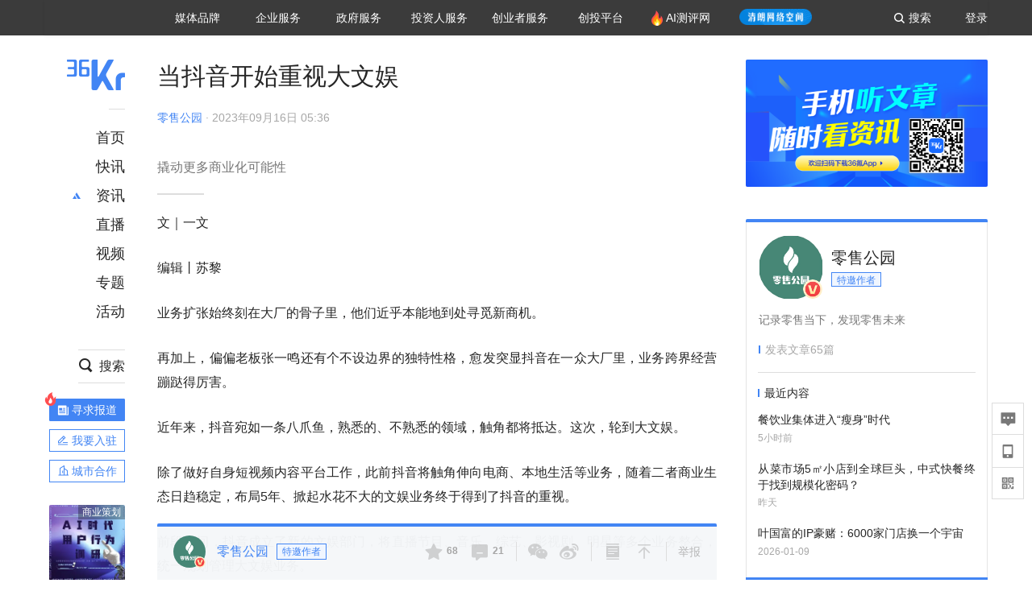

--- FILE ---
content_type: text/html; charset=utf-8
request_url: https://36kr.com/p/2433157157662722
body_size: 29327
content:
<!doctype html>
<html data-path="/p/:id">
<head>
    <meta charset="UTF-8">
    <meta name="viewport"
          content="width=device-width, user-scalable=no, initial-scale=1.0, maximum-scale=1.0, minimum-scale=1.0, viewport-fit=cover">
    <meta http-equiv="X-UA-Compatible" content="ie=edge">
    <meta name="og:url" content="https://36kr.com/p/2433157157662722"><meta name="og:type" content="article"><meta property="article:published_time" content="2026-01-22T01:30:58+08:00"><meta data-react-helmet="true" name="baidu-site-verification" content="ET7tYDCqIv"/><meta data-react-helmet="true" name="shenma-site-verification" content="8d43b014716644e38cc8fff2051c47a0_1623316092"/><meta data-react-helmet="true" name="360-site-verification" content="b14201a8708468357bd6fab4ad556b78"/><meta data-react-helmet="true" name="sogou_site_verification" content="5ZZdpkOf3U"/><meta data-react-helmet="true" name="renderer" content="webkit"/><meta data-react-helmet="true" name="apple-mobile-web-app-title" content="Title"/><meta data-react-helmet="true" name="apple-mobile-web-app-capable" content="yes"/><meta data-react-helmet="true" name="apple-mobile-web-app-status-bar-style" content="black"/><meta data-react-helmet="true" name="HandheldFriendly" content="True"/><meta data-react-helmet="true" name="MobileOptimized" content="320"/><meta data-react-helmet="true" name="applicable-device" content="pc"/><meta data-react-helmet="true" name="format-detection" content="telephone=no"/><meta data-react-helmet="true" property="og:description" content="撬动更多商业化可能性"/><meta data-react-helmet="true" property="og:image" content="https://img.36krcdn.com/hsossms/20230915/v2_8b9fc16cefa04fbca46780085eb8dc77@000000_oswg105363oswg1275oswg541_img_000?x-oss-process=image/resize,m_mfit,w_600,h_400,limit_0/crop,w_600,h_400,g_center"/><meta data-react-helmet="true" property="og:title" content="当抖音开始重视大文娱-36氪"/><meta data-react-helmet="true" name="description" content="撬动更多商业化可能性"/><meta data-react-helmet="true" name="keywords" content="资讯,股票,创业,投资,资本市场,汽车,教育,职业,房产,36氪首发,游戏,上市,新商业,新经济,网红经济,黑科技,最前沿,最前线,无人驾驶,自动驾驶,物联网,车联网,互联网,科技"/>
    <title data-react-helmet="true">当抖音开始重视大文娱-36氪</title>
    <link href="//staticx.36krcdn.com/36kr-web/static/app.6de6ab57.css" rel="stylesheet" />
    <link rel="stylesheet" type="text/css" href="//staticx.36krcdn.com/36kr-web/static/article.3d2d170d.css">
    
    <link data-react-helmet="true" href="/favicon.ico" rel="shortcut icon" type="image/vnd.microsoft.icon"/><link data-react-helmet="true" rel="dns-prefetch" href="//sta.36krcdn.com"/><link data-react-helmet="true" rel="dns-prefetch" href="//pic.36krcdn.com"/><link data-react-helmet="true" rel="dns-prefetch" href="//static.36krcdn.com"/><link data-react-helmet="true" rel="dns-prefetch" href="//img.36krcdn.com"/><link data-react-helmet="true" rel="dns-prefetch" href="//file.36krcdn.com"/><link data-react-helmet="true" rel="alternate" media="only screen and(max-width: 640px)" href="https://m.36kr.com/p/2433157157662722"/><link data-react-helmet="true" rel="canonical" href="https://36kr.com/p/2433157157662722"/><script data-react-helmet="true" >
      window.WEIXINSHARE = {
        shareTitle: "36氪_让一部分人先看到未来",
        shareImg: "https://img.36krcdn.com/20191024/v2_1571894049839_img_jpg",
        imgUrl: "https://img.36krcdn.com/20191024/v2_1571894049839_img_jpg",
        shareDesc: "36氪为您提供创业资讯、科技新闻、投融资对接、股权投资、极速融资等创业服务，致力成为创业者可以依赖的创业服务平台，为创业者提供最好的产品和服务。"
      }
    </script><script data-react-helmet="true" >
      // sem 统计代码
      var _hmt= _hmt||[];
      (function(){
        var hm = document.createElement("script");
        hm.src = "https://hm.baidu.com/hm.js?1684191ccae0314c6254306a8333d090";
        var s = document.getElementsByTagName("script")[0];
        s.parentNode.insertBefore(hm,s);
      })();
    </script><script data-react-helmet="true" >
      //百度统计代码
      var _hmt = _hmt || [];
      (function () {
          var hm = document.createElement('script');
          hm.src = "https://hm.baidu.com/hm.js?713123c60a0e86982326bae1a51083e1";
          var s = document.getElementsByTagName('script')[0];
          s.parentNode.insertBefore(hm, s);
      })();
    </script><script data-react-helmet="true" >
        // 给百度seo主动推送,  文明确认
        (function () {
          var bp = document.createElement('script');
          var curProtocol = window.location.protocol.split(':')[0];
          if (curProtocol === 'https') {
            bp.src = 'https://zz.bdstatic.com/linksubmit/push.js';
          }
          else {
            bp.src = 'http://push.zhanzhang.baidu.com/push.js';
          }
          var s = document.getElementsByTagName("script")[0];
          s.parentNode.insertBefore(bp, s);
        })();
      </script><script data-react-helmet="true" >
        // 神策统计代码
        (function(para) {
          var p = para.sdk_url, n = para.name, w = window, d = document, s = 'script',x = null,y = null;
          w['sensorsDataAnalytic201505'] = n;
          w[n] = w[n] || function(a) {return function() {(w[n]._q = w[n]._q || []).push([a, arguments]);}};
          var ifs = ['track','quick','register','registerPage','registerOnce','trackSignup', 'trackAbtest', 'setProfile','setOnceProfile','appendProfile', 'incrementProfile', 'deleteProfile', 'unsetProfile', 'identify','login','logout','trackLink','clearAllRegister','getAppStatus'];
          for (var i = 0; i < ifs.length; i++) {
            w[n][ifs[i]] = w[n].call(null, ifs[i]);
          }
          if (!w[n]._t) {
            x = d.createElement(s), y = d.getElementsByTagName(s)[0];
            x.async = 1;
            x.src = p;
            x.setAttribute('charset','UTF-8');
            y.parentNode.insertBefore(x, y);
            w[n].para = para;
          }
        })({
          sdk_url: 'https://static.sensorsdata.cn/sdk/1.12.5/sensorsdata.min.js',
          heatmap_url: 'https://static.sensorsdata.cn/sdk/1.12.5/heatmap.min.js',
          name: 'sa',
          web_url: 'https://data.corp.36kr.com/',
          server_url: "https://36kr.com/global/sensors/sa/sa",
          heatmap:{
            //default 表示开启，自动采集 $WebClick 事件，可以设置 'not_collect' 表示关闭。
            clickmap:'default',
            //default 表示开启，自动采集 $WebStay 事件，可以设置 'not_collect' 表示关闭。
            scroll_notice_map:'default'
          },
          source_type: {
            search: ['//baidu.com', 'cn.bing.com', '//sm.cn', 'quark.sm.cn'],
            social: ['.facebook.com'],
          },
          show_log: false,
        });
        (function(){
          const cookies = {};
          document.cookie.split('; ').forEach((c) => {
            const key = c.split('=')[0];
            const value = c.split('=')[1];
            cookies[key] = value;
          });
          const userid = cookies["userId"];
          const cid = cookies["kr_stat_uuid"];
          if (userid) {
            sa.login(userid);
          } else {
            sa.login(cid);
          }

          sa.quick('autoTrack');
        })();
      </script><script data-react-helmet="true" >
      window.WEIXINSHARE = {
        shareTitle: "当抖音开始重视大文娱-36氪",
        shareImg: "https://img.36krcdn.com/hsossms/20230915/v2_8b9fc16cefa04fbca46780085eb8dc77@000000_oswg105363oswg1275oswg541_img_000?x-oss-process=image/resize,m_mfit,w_600,h_400,limit_0/crop,w_600,h_400,g_center",
        imgUrl: "https://img.36krcdn.com/hsossms/20230915/v2_8b9fc16cefa04fbca46780085eb8dc77@000000_oswg105363oswg1275oswg541_img_000?x-oss-process=image/resize,m_mfit,w_600,h_400,limit_0/crop,w_600,h_400,g_center",
        shareDesc: "撬动更多商业化可能性"
      }
    </script><script data-react-helmet="true" >
      (function () {
        var bp = document.createElement('script');
        var curProtocol = window.location.protocol.split(':')[0];
        if (curProtocol === 'https') {
          bp.src = 'https://zz.bdstatic.com/linksubmit/push.js';
        }
        else {
          bp.src = 'http://push.zhanzhang.baidu.com/push.js';
        }
        var s = document.getElementsByTagName("script")[0];
        s.parentNode.insertBefore(bp, s);
      })();
      </script><script data-react-helmet="true" >
        window.onload = function () {
          if (window.appletSa || sessionStorage.getItem('appletSa')) {
            sessionStorage.setItem('appletSa', window.appletSa || sessionStorage.getItem('appletSa'))
            sa.track('MediaPageVIew', {media_event_value: window.appletSa})
          }
        }
      </script><script>var __assign = (this && this.__assign) || function () {
    __assign = Object.assign || function(t) {
        for (var s, i = 1, n = arguments.length; i < n; i++) {
            s = arguments[i];
            for (var p in s) if (Object.prototype.hasOwnProperty.call(s, p))
                t[p] = s[p];
        }
        return t;
    };
    return __assign.apply(this, arguments);
};
// 埋点需求详情 https://shimo.im/sheets/aJg66OpLVX0PGC28/
/*****工具方法*****/
function isNumber(path) {
    return !isNaN(Number(path));
}
function isObj(key) {
    return typeof key === 'object';
}
/**
 * 判断obj中是否有key这个属性
 * @param obj {object}
 * @param key {string}
 */
function objHasKey(obj, key) {
    return obj.hasOwnProperty(key);
}
/**
 * @param {{
  *  control: Boolean,
  *  key: string,
  *  value: string,
  *  data?: obj,
  *  elseValue?: string
  * }} option
  *
  * 参数说明：
  * control 判断条件
  * data 最终返回的对象
  * key 添加到data中的属性
  * value 要添加的值
  * elseValue 如果control不成立，添加到data的值 传入此参数则添加，不传则不会添加
  */
function setProperty(option) {
    var _a = option.data, data = _a === void 0 ? {} : _a, key = option.key, value = option.value, control = option.control, elseValue = option.elseValue;
    if (control) {
        data[key] = value;
    }
    else if (elseValue) {
        data[key] = elseValue;
    }
    return data;
}
function getClass(attributes) {
    var classObj = attributes.class || {};
    return classObj.value || "";
}
var Platform;
(function (Platform) {
    Platform["H5"] = "H5";
    Platform["WEB"] = "web";
})(Platform || (Platform = {}));
;
function judgePlatform(userAgent) {
    if (!userAgent && typeof window !== 'undefined') {
        userAgent = navigator.userAgent;
    }
    if (!userAgent)
        return Platform.WEB;
    if (userAgent.match(/iPad|iPhone/i)) {
        return Platform.H5;
    }
    else if (userAgent.match(/Android/i)) {
        return Platform.H5;
    }
    return Platform.WEB;
}
/*****工具方法end*****/
/**
 * 统计点击跳转外链的数据
 * 包括media_content_id、media_event_value、source_id、media_source
 * @param {String} hrefValue
 */
function externalLink(hrefValue) {
    var data = {};
    var externalLinkList = [
        { pathKey: '/', mediaSourceValue: 'page_home' },
        { pathKey: 'p', mediaSourceValue: 'article' },
        { pathKey: 'newsflashes', mediaSourceValue: 'newsflash', subPathNotNumMediaSourceValue: 'page_newsflashes' },
        { pathKey: 'topics', mediaSourceValue: 'topics' },
    ];
    var pathInfo = new PathInfo(window.location.pathname);
    // 记录外链url
    data.media_content_id = hrefValue;
    // 详情页中（当前地址包含ID），含有外链，发送source_id
    Object.assign(data, setProperty({
        control: isNumber(pathInfo.sub),
        key: 'source_id',
        value: pathInfo.sub,
    }));
    // 地方站 外链记录media_event_value
    if (pathInfo.root === 'local') {
        data.media_event_value = 'local_' + pathInfo.sub;
    }
    return Object.assign(data, genMediaSource(externalLinkList, isNumber(pathInfo.sub)));
}
/**
 * 统计点击跳转www.36kr.com内链的数据
 * 根据主站路由规则,分析点击的地址
 * 收集source_id、media_source、media_event_value、media_content_type、media_content_id
 * @param {String} hrefValue
 * @param {String} className 点击的a标签所带class
 */
function internalLink(hrefValue, className) {
    var pageInfo = new PageInfo(hrefValue);
    var data = {};
    /* 聚合页跳转id */
    Object.assign(data, setProperty({
        control: pageInfo.currentPath.sub && isNumber(pageInfo.currentPath.sub) && pageInfo.destPath.sub && isNumber(pageInfo.destPath.sub),
        key: 'source_id',
        value: pageInfo.currentPath.sub,
    }));
    /* 搜索结果、资讯、地方 */
    Object.assign(data, genMediaEventValue(hrefValue));
    // 文章详情含有跳转链接
    Object.assign(data, setProperty({
        control: pageInfo.currentPath.root === 'p' && isNumber(pageInfo.currentPath.sub) && isNumber(pageInfo.destPath.sub),
        key: 'media_source',
        value: 'article',
    }));
    /* 不同页面，进入详情页 */
    Object.assign(data, intoDetailPage(pageInfo.destPath.sub));
    /* 添加media_conten_type 针对相应页面添加属性 */
    Object.assign(data, genContentTypeAndId(hrefValue, className));
    return data;
}
/**
 * 获取media_event_value统一方法
 * 点击搜索结果list和地方站list跳转到详情页
 * @param currentPath
 * @param subHref
 */
function genMediaEventValue(hrefValue) {
    var data = {};
    var key = 'media_event_value';
    var pageInfo = new PageInfo(hrefValue);
    var genMediaEventValueList = [
        { pathKey: 'search', subPathList: [
                { key: 'articles', value: 'search_articles' },
                { key: 'newsflashes', value: 'search_flashnews' },
                { key: 'video', value: 'search_videos' },
                { key: 'monographic', value: 'search_topics' },
                { key: 'user', value: 'search_writer' },
            ] },
        { pathKey: 'information', subPathList: [
                'web_news', 'contact', 'enterpriseservice', 'happy_life', 'travel',
                'real_estate', 'web_recommend', 'technology', { key: 'zhichang', value: 'web_zhichang' }, 'innovate',
            ] },
        { pathKey: 'local' }
    ];
    for (var _i = 0, genMediaEventValueList_1 = genMediaEventValueList; _i < genMediaEventValueList_1.length; _i++) {
        var pathItem = genMediaEventValueList_1[_i];
        if (pageInfo.currentPath.root === pathItem.pathKey) {
            if (pageInfo.currentPath.root === 'local') {
                // 城市
                data.media_event_value = 'local_' + pageInfo.currentPath.sub;
            }
            else {
                for (var _a = 0, _b = pathItem.subPathList; _a < _b.length; _a++) {
                    var subPathItem = _b[_a];
                    var value = isObj(subPathItem) ? subPathItem.value : subPathItem;
                    var subPathKey = isObj(subPathItem) ? subPathItem.key : subPathItem;
                    if (pageInfo.currentPath.sub === subPathKey) {
                        Object.assign(data, setProperty({
                            control: isNumber(pageInfo.destPath.sub),
                            key: key,
                            value: value,
                        }));
                    }
                }
            }
        }
    }
    return data;
}
/**
 * 不同页面点击详情链接跳转到详情页，添加media_source
 * @param subHref
 */
function intoDetailPage(subHref) {
    var pathInfo = new PathInfo(window.location.pathname);
    var intoDetailPageList = [
        { pathKey: '/', mediaSourceValue: 'page_home' },
        { pathKey: '/video', mediaSourceValue: 'page_video' },
        { pathKey: '/topics', mediaSourceValue: 'page_topics' },
        { pathKey: 'newsflashes', control: isNumber(pathInfo.sub), mediaSourceValue: 'newsflash', subPathNotNumMediaSourceValue: 'page_newsflashes' },
        { pathKey: 'information', mediaSourceValue: 'page_information' },
        { pathKey: 'search', mediaSourceValue: 'page_search' },
        { pathKey: 'Calendar', mediaSourceValue: 'calendar' },
        { pathKey: 'user', mediaSourceValue: 'user' },
        { pathKey: 'motif', mediaSourceValue: 'motif' },
        { pathKey: 'topics', mediaSourceValue: 'topics' },
        { pathKey: 'video', mediaSourceValue: 'video' },
        { pathKey: 'audio', mediaSourceValue: 'audio' },
    ];
    return genMediaSource(intoDetailPageList, isNumber(subHref));
}
/**
 * 获取media_source统一方法
 * 记录从何处跳转到的详情页
 * @param pathList
 * @param control
 */
function genMediaSource(pathList, control) {
    var pathInfo = new PathInfo(window.location.pathname);
    var key = 'media_source';
    var data = {};
    for (var _i = 0, pathList_1 = pathList; _i < pathList_1.length; _i++) {
        var pathItem = pathList_1[_i];
        if (pathInfo.path === pathItem.pathKey) {
            data.media_source = pathItem.mediaSourceValue;
        }
        else if (pathInfo.root === pathItem.pathKey && pathInfo.sub) {
            Object.assign(data, setProperty({
                control: objHasKey(pathItem, 'control') ? pathItem.control : control,
                key: key,
                value: pathItem.mediaSourceValue,
                elseValue: pathItem.subPathNotNumMediaSourceValue || null,
            }));
        }
    }
    return data;
}
/**
 * 记录跳转到的具体内容类型和具体内容id
 * @param hrefValue
 * @param className
 */
function genContentTypeAndId(hrefValue, className) {
    // 设置media_content_type和media_content_id
    var pageInfo = new PageInfo(hrefValue);
    var genContentTypeAndIdList = [
        {
            key: 'p',
            setData: {
                media_content_type: 'article',
                media_content_id: pageInfo.destPath.sub,
            }
        },
        {
            key: 'newsflashes',
            setData: {
                media_content_type: 'flashnews',
                media_content_id: pageInfo.destPath.sub,
            }
        },
        {
            key: 'video',
            setData: {
                media_content_type: 'video',
                media_content_id: pageInfo.destPath.sub,
            }
        },
        {
            key: 'v-video',
            setData: {
                media_content_type: 'video_portrait',
                media_content_id: pageInfo.destPath.sub,
            }
        },
        {
            key: 'topics',
            setData: {
                media_content_type: 'topic',
                media_content_id: pageInfo.destPath.sub,
            }
        },
        {
            key: 'motif',
            setData: {
                media_content_type: (function () {
                    // TODO 这里声明了一个自执行函数，判断是否为商业主题后，给media_conten_type不同的值，可否优化?
                    var isMotifList = pageInfo.currentPath.root === 'motif-catalog' && pageInfo.currentPath.sub === 'recomend';
                    var isHomeEntry = className.includes('businessMotifHome-main-item-top-a');
                    var isBusinessMotif = isMotifList || isHomeEntry;
                    return isBusinessMotif ? 'business_motif' : 'motif';
                })(),
                media_content_id: pageInfo.destPath.sub,
            }
        },
        {
            key: 'user',
            setData: {
                media_content_type: 'user',
                media_content_id: pageInfo.destPath.sub,
            }
        },
        {
            key: 'column',
            setData: {
                media_content_type: 'audio',
                media_content_id: pageInfo.destPath.sub,
            }
        },
    ];
    var data = {};
    if (!isNumber(pageInfo.destPath.sub))
        return data;
    for (var _i = 0, genContentTypeAndIdList_1 = genContentTypeAndIdList; _i < genContentTypeAndIdList_1.length; _i++) {
        var hrefItem = genContentTypeAndIdList_1[_i];
        if (pageInfo.destPath.root === hrefItem.key) {
            data = hrefItem.setData;
        }
    }
    return data;
}
/**
 * 根据高阶组件中，向a标签插入的属性
 * 收集对应的广告信息 和 从哪个具体推荐位跳转到的详情页
 * 对应的广告信息有
 * @param elementTarget 点击的a标签
 */
function genPropertyAccordingToAttribute(elementTarget) {
    // 推荐位跳转到详情页
    var operation_list = elementTarget.getAttribute('sensors_operation_list');
    // 运营位上具体第几帧、第几位、日签的日期
    var index_num = elementTarget.getAttribute('sensors_index_num');
    // 广告事件： 1、曝光  2、点击
    var operate_type = elementTarget.getAttribute('sensors_operate_type');
    // 具体广告位置id
    var position_id = elementTarget.getAttribute('sensors_position_id');
    // 具体广告的plan_id
    var plan_id = elementTarget.getAttribute('sensors_media_content_id');
    var genPropertyAccordingToAttributeList = [
        {
            control: operation_list === 'page_flow' && window.location.pathname === '/',
            key: 'operation_list',
            value: 'latest_articles',
            elseValue: 'page_flow'
        },
        {
            control: operation_list === 'banner',
            key: 'operation_list',
            value: 'banner'
        },
        {
            control: operation_list === 'banner_right',
            key: 'operation_list',
            value: 'banner_right'
        },
        {
            control: operation_list === 'author_latest_article',
            key: 'operation_list',
            value: 'author_latest_article'
        },
        {
            control: operation_list === 'specialtopic_recommend',
            key: 'operation_list',
            value: 'specialtopic_recommend'
        },
        {
            control: operation_list === 'video_recommend',
            key: 'operation_list',
            value: 'video_recommend'
        },
        {
            control: operation_list === 'dailyword',
            key: 'operation_list',
            value: 'dailyword'
        },
        {
            control: operation_list === 'latest_newsflash',
            key: 'operation_list',
            value: 'latest_newsflash'
        },
        {
            control: operation_list === 'business_motif',
            key: 'operation_list',
            value: 'business_motif'
        },
        {
            control: operation_list === 'hotlist',
            key: 'operation_list',
            value: 'hotlist'
        },
        {
            control: operation_list === 'latest_videos',
            key: 'operation_list',
            value: 'latest_videos'
        },
        {
            control: operation_list === 'recommend_motif',
            key: 'operation_list',
            value: 'recommend_motif'
        },
        {
            control: operation_list === 'hot_author',
            key: 'operation_list',
            value: 'hot_author'
        },
        {
            control: operation_list === 'next_card',
            key: 'operation_list',
            value: 'next_card'
        },
        {
            control: index_num,
            key: 'media_index_number',
            value: index_num
        },
        {
            control: operate_type,
            key: 'operate_type',
            value: operate_type
        },
        {
            control: position_id,
            key: 'position_id',
            value: position_id
        },
        {
            control: plan_id,
            key: 'media_content_id',
            value: plan_id
        },
        {
            control: operate_type || position_id,
            key: 'media_content_type',
            value: 'ad'
        },
        {
            control: position_id === '827' || operation_list === 'home_top',
            key: 'operation_list',
            value: 'home_top'
        },
        {
            control: position_id === '817',
            key: 'operation_list',
            value: 'article_bottom'
        },
        {
            control: position_id === '835',
            key: 'operation_list',
            value: 'comment_bottom'
        },
    ];
    var data = {};
    for (var _i = 0, genPropertyAccordingToAttributeList_1 = genPropertyAccordingToAttributeList; _i < genPropertyAccordingToAttributeList_1.length; _i++) {
        var infoItem = genPropertyAccordingToAttributeList_1[_i];
        Object.assign(data, setProperty(infoItem));
    }
    return data;
}
// 暴露给神策api的方法，此方法返回的object，神策会统一收集上报
function manualMain(elementTarget) {
    if (elementTarget.tagName.toLowerCase() !== 'a')
        throw Error('目前只收集点击a标签所跳转的信息');
    // TODO: 需要区分H5还是web
    var data = {
        platform: judgePlatform(window &&
            window.initialState &&
            window.initialState.navigator &&
            window.initialState.navigator.userAgent)
    };
    var attributes = elementTarget.attributes;
    var hrefObj = attributes.href || {};
    var className = getClass(attributes);
    var hrefValue = hrefObj.value || "";
    if ((/(http|ftp|https):\/\//.test(hrefValue) && !hrefValue.includes('36kr.com')) ||
        (/(http|ftp|https):\/\//.test(hrefValue) && hrefValue.includes('36kr.com/api/ad/'))) {
        Object.assign(data, externalLink(hrefValue));
    }
    else {
        var internalLinkHrefValue = hrefValue;
        if (hrefValue.includes('36kr.com'))
            internalLinkHrefValue = hrefValue.split('36kr.com')[1];
        Object.assign(data, internalLink(internalLinkHrefValue, className));
    }
    // 通过标签属性，添加相关信息
    Object.assign(data, genPropertyAccordingToAttribute(elementTarget));
    return data;
}
/**
 * 根据传入的地址生成路径信息
 */
var PathInfo = /** @class */ (function () {
    function PathInfo(path) {
        this.path = path;
        var pathArr = path.split('/').filter(function (x) { return x !== ""; });
        this.root = pathArr[0];
        this.sub = pathArr[1];
    }
    return PathInfo;
}());
// 分析当前地址和传入的地址，生成当前页面的地址信息，方便业务中的数据分析
var PageInfo = /** @class */ (function () {
    function PageInfo(href) {
        this.destPath = __assign({}, new PathInfo(href), new SourcePath(href));
        this.currentPath = __assign({}, new PathInfo(window.location.pathname), new SourcePath(window.location.pathname));
    }
    return PageInfo;
}());
var SourcePath = /** @class */ (function () {
    function SourcePath(href) {
        this.group = SourcePath.groupFn(href);
    }
    SourcePath.groupFn = function (href) {
        var pathInfo = new PathInfo(href);
        if (pathInfo.sub && isNumber(pathInfo.sub)) {
            return 'content';
        }
        else {
            return 'default';
        }
    };
    return SourcePath;
}());
// 区分埋点的“关键事件”
function getCaseKey(data) {
    if (data.hasOwnProperty('operate_type') ||
        data.hasOwnProperty('position_id')) {
        return 'MediaWebAD';
    }
    else {
        return 'MediaWebRead';
    }
}
function coverTagAClickEvent() {
    // document.querySelectorAll('a').forEach(item => {
    document.getElementById('app').addEventListener('click', function (e) {
        // 兼容性处理
        var event = e || window.event;
        var eventPath = event.path || [];
        var target = eventPath.filter(function (x) {
            return x && x.nodeName && x.nodeName.toLocaleLowerCase() === 'a';
        });
        // 判断是否匹配目标元素
        if (target.length !== 0) {
            var elementTarget = target[target.length - 1];
            if (elementTarget.getAttribute('sensors_do_not_send_data'))
                return;
            var targetValue_1 = elementTarget.getAttribute('target');
            var targetHref = elementTarget.getAttribute('href');
            var url_1 = elementTarget.href;
            var data = manualMain(elementTarget);
            if (!targetHref)
                return;
            if (!targetValue_1)
                e.preventDefault();
            if (window.sa && window.sa.track) {
                window.sa.track(getCaseKey(data), data, function () {
                    if (!targetValue_1)
                        location.href = url_1;
                });
            }
            else {
                if (!targetValue_1)
                    location.href = url_1;
            }
        }
    });
    // });
}
// 手动埋点内容
window.onload = function () {
    setTimeout(function () {
        coverTagAClickEvent();
    }, 0);
};

//# sourceMappingURL=main.js.map
</script>
</head>
<body>
<div id="app"><div class="kr-article-box"><div class="box-kr-article-new-y"><div class="kr-layout"><div></div><div class="kr-layout-main clearfloat"><div class="kr-header " style="opacity:1;transform:translateY(-0px)"><div class="kr-header-main "><div class="kr-header-content"><div class="user-login" style="display:none"><img alt="" class="user-pic"/><div class="pull-down"><a class="ellipsis-1 user-name" title="" href="/usercenter/basicinfo" target="_blank" rel="noopener noreferrer"></a><a class="ellipsis-1 " title="账号设置" href="/usercenter/account-password" target="_blank" rel="noopener noreferrer">账号设置</a><a class="ellipsis-1 " title="我的关注" href="/usercenter/follow" target="_blank" rel="noopener noreferrer">我的关注</a><a class="ellipsis-1 " title="我的收藏" href="/usercenter/favorite" target="_blank" rel="noopener noreferrer">我的收藏</a><a class="ellipsis-1 " title="申请的报道" href="/seek-report-new?tabKey=2" target="_blank" rel="noopener noreferrer">申请的报道</a><a class="ellipsis-1 " title="退出登录" target="_blank" rel="noopener noreferrer">退出登录</a></div></div><div class="user-login" style="display:inline-block"><div class="text">登录</div></div><div class="kr-header-search-entry clearfloat"><div class="search-button"><span class="search-icon"></span><span class="search-text weight-bold">搜索</span></div></div><div><ul class="business-nav"><li class="nav-wrapper nav-wrapper-two-col"><div class="sub-nav-wrapper" style="transform:scaleY(0.11764705882352941);transition-duration:0.7083333333333334s"><div class="sub-nav-item"><a class="sub-nav-name " href="https://img.36krcdn.com/hsossms/20230605/v2_384be8e4c1e942a28cf13a2e427fe211@18900718_oswg78404oswg320oswg320_img_png" target="_blank" rel="noopener noreferrer"><span>36氪Auto</span></a></div><div class="sub-nav-item"><a class="sub-nav-name " href="https://img.36krcdn.com/hsossms/20230605/v2_636063907bdc44389b46e7db9c761a38@18900718_oswg62424oswg320oswg320_img_png" target="_blank" rel="noopener noreferrer"><span>数字时氪</span></a></div><div class="sub-nav-item"><a class="sub-nav-name " href="https://img.36krcdn.com/hsossms/20230210/v2_38d1cdabc8404b00806de58cbedb3b7b_oswg27031oswg320oswg320_img_png" target="_blank" rel="noopener noreferrer"><span>未来消费</span></a></div><div class="sub-nav-item"><a class="sub-nav-name " href="https://img.36krcdn.com/hsossms/20230605/v2_da74c43ba887426f8fbccaede691b844@18900718_oswg76573oswg320oswg320_img_png" target="_blank" rel="noopener noreferrer"><span>智能涌现</span></a></div><div class="sub-nav-item"><a class="sub-nav-name " href="https://img.36krcdn.com/hsossms/20230209/v2_8c2233c88a854c6496ff4f7842a9f9dd_oswg17629oswg320oswg320_img_png" target="_blank" rel="noopener noreferrer"><span>未来城市</span></a></div><div class="sub-nav-item"><a class="sub-nav-name " href="https://img.36krcdn.com/hsossms/20230605/v2_632f36f1c5904a539a1e57efe4497e3a@18900718_oswg63630oswg320oswg320_img_png" target="_blank" rel="noopener noreferrer"><span>启动Power on</span></a></div><div class="sub-nav-item"><a class="sub-nav-name " href="http://letschuhai.com" target="_blank" rel="noopener noreferrer"><span>36氪出海</span></a></div><div class="sub-nav-item"><a class="sub-nav-name " href="https://img.36krcdn.com/hsossms/20230605/v2_89fa42090fae495ca5e45ba921ee42ff@18900718_oswg65306oswg320oswg320_img_png" target="_blank" rel="noopener noreferrer"><span>36氪研究院</span></a></div><div class="sub-nav-item"><a class="sub-nav-name " href="https://img.36krcdn.com/hsossms/20231204/v2_3b8447ffdda24a38a30fd839fd934baa@000000_oswg40121oswg430oswg430_img_jpeg" target="_blank" rel="noopener noreferrer"><span>潮生TIDE</span></a></div><div class="sub-nav-item"><a class="sub-nav-name " href="https://img.36krcdn.com/hsossms/20230605/v2_c4720503500642d294b5be04064ef870@18900718_oswg58529oswg320oswg320_img_png" target="_blank" rel="noopener noreferrer"><span>36氪企服点评</span></a></div><div class="sub-nav-item"><a class="sub-nav-name " href="https://img.36krcdn.com/hsossms/20230209/v2_d6d3f8b57fa04507915c48adf0f9620d_oswg16586oswg320oswg320_img_png" target="_blank" rel="noopener noreferrer"><span>36氪财经</span></a></div><div class="sub-nav-item"><a class="sub-nav-name " href="https://img.36krcdn.com/hsossms/20230605/v2_efc94b0cce7043dbac883c1dfe00c810@18900718_oswg57046oswg320oswg320_img_png" target="_blank" rel="noopener noreferrer"><span>职场bonus</span></a></div><div class="sub-nav-item"><a class="sub-nav-name " href="https://img.36krcdn.com/hsossms/20230209/v2_9eb02027be264174b61b9d49c391ca75_oswg15571oswg320oswg320_img_png" target="_blank" rel="noopener noreferrer"><span>36碳</span></a></div><div class="sub-nav-item"><a class="sub-nav-name " href="https://img.36krcdn.com/hsossms/20230605/v2_86f220b69e164751946d583b5472c857@18900718_oswg97988oswg320oswg320_img_png" target="_blank" rel="noopener noreferrer"><span>后浪研究所</span></a></div><div class="sub-nav-item"><a class="sub-nav-name " href="https://img.36krcdn.com/hsossms/20230209/v2_0c6a697748b54beea356d6e1f1fcec5f_oswg17066oswg320oswg320_img_png" target="_blank" rel="noopener noreferrer"><span>暗涌Waves</span></a></div><div class="sub-nav-item"><a class="sub-nav-name " href="https://img.36krcdn.com/hsossms/20230209/v2_2f845ed16244458d8887a5526c63c6d6_oswg17346oswg320oswg320_img_png" target="_blank" rel="noopener noreferrer"><span>硬氪</span></a></div><div class="sub-nav-item"><a class="sub-nav-name " href="https://img.36krcdn.com/hsossms/20251118/v2_d5e97c1ebb974011b0117c1338a9c747@000000_oswg146520oswg1280oswg1280_img_jpg" target="_blank" rel="noopener noreferrer"><span>氪睿研究院</span></a></div></div><div class="nav-label  "><span>媒体品牌</span></div></li><li class="nav-wrapper "><div class="sub-nav-wrapper" style="transform:scaleY(0.25);transition-duration:0.3333333333333333s"><div class="sub-nav-item"><a class="sub-nav-name " href="https://q.36kr.com" target="_blank" rel="noopener noreferrer"><span>企业号</span></a></div><div class="sub-nav-item"><a class="sub-nav-name " href="https://www.36dianping.com/" target="_blank" rel="noopener noreferrer"><span>企服点评</span></a></div><div class="sub-nav-item"><a class="sub-nav-name " href="https://36kr.com/academe" target="_blank" rel="noopener noreferrer"><span>36Kr研究院</span></a></div><div class="sub-nav-item"><a class="sub-nav-name " href="https://innovation.36kr.com" target="_blank" rel="noopener noreferrer"><span>36Kr创新咨询</span></a></div></div><div class="nav-label  "><span>企业服务</span></div></li><li class="nav-wrapper "><div class="sub-nav-wrapper" style="transform:scaleY(0.5);transition-duration:0.16666666666666666s"><div class="sub-nav-item"><a class="sub-nav-name " href="https://www.36kr.com/p/2492318105786505" target="_blank" rel="noopener noreferrer"><span>核心服务</span></a></div><div class="sub-nav-item"><a class="sub-nav-name " href="https://36kr.com/policy" target="_blank" rel="noopener noreferrer"><span>城市之窗</span></a></div></div><div class="nav-label  "><span>政府服务</span></div></li><li class="nav-wrapper "><div class="sub-nav-wrapper" style="transform:scaleY(0.16666666666666666);transition-duration:0.5s"><div class="sub-nav-item"><a class="sub-nav-name " href="https://topics.36kr.com/topic/1645523444931974" target="_blank" rel="noopener noreferrer"><span>创投发布</span></a></div><div class="sub-nav-item"><a class="sub-nav-name " href="https://36kr.com/LPlan" target="_blank" rel="noopener noreferrer"><span>LP源计划</span></a></div><div class="sub-nav-item"><a class="sub-nav-name " href="https://36kr.com/VClub" target="_blank" rel="noopener noreferrer"><span>VClub</span></a></div><div class="sub-nav-item"><a class="sub-nav-name " href="https://36kr.com/organization/" target="_blank" rel="noopener noreferrer"><span>VClub投资机构库</span></a></div><div class="sub-nav-item"><a class="sub-nav-name " href="https://36kr.com/topics/1620276089894403" target="_blank" rel="noopener noreferrer"><span>投资机构职位推介</span></a></div><div class="sub-nav-item"><a class="sub-nav-name " href="https://pitchhub.36kr.com/audit-investor" target="_blank" rel="noopener noreferrer"><span>投资人认证</span></a></div></div><div class="nav-label  "><span>投资人服务</span></div></li><li class="nav-wrapper "><div class="sub-nav-wrapper" style="transform:scaleY(0.25);transition-duration:0.3333333333333333s"><div class="sub-nav-item"><a class="sub-nav-name " href="https://36kr.com/seek-report-new" target="_blank" rel="noopener noreferrer"><span>寻求报道</span></a></div><div class="sub-nav-item"><a class="sub-nav-name " href="https://img.36krcdn.com/hsossms/20230209/v2_95565530d4d94dc4ad904f3131c7b690_oswg23055oswg320oswg320_img_png" target="_blank" rel="noopener noreferrer"><span>36氪Pro</span></a></div><div class="sub-nav-item"><a class="sub-nav-name " href="https://topics.36kr.com/topic/1961250130199045" target="_blank" rel="noopener noreferrer"><span>创投氪堂</span></a></div><div class="sub-nav-item"><a class="sub-nav-name " href="https://36kr.com/project-form/settled" target="_blank" rel="noopener noreferrer"><span>企业入驻</span></a></div></div><div class="nav-label  "><span>创业者服务</span></div></li><li class="nav-wrapper "><div class="sub-nav-wrapper" style="transform:scaleY(Infinity);transition-duration:0s"></div><div class="nav-label  "><span>创投平台</span></div></li><li class="nav-wrapper "><div class="sub-nav-wrapper" style="transform:scaleY(Infinity);transition-duration:0s"></div><div class="nav-label  isHot"><span>AI测评网</span></div></li></ul></div><div class="wise-entry-box"><div class="wise-entry-box-box"><a href="https://36kr.com/topics/799051634713857" class="wise-entry-one" target="_blank" rel="noopener noreferrer"> </a><a href="http://www.bjjubao.org.cn/node_1606.html" class="wise-entry-two" target="_blank" rel="noopener noreferrer"> </a><a href="ttps://36kr.com/topics/799051634713857" class="wise-entry-three" target="_blank" rel="noopener noreferrer"> </a></div></div></div></div></div><div class="main-left"><div class="kr-sider-wrapper fixed " style="transform:translate(0, -0px) translateZ(0);top:44px"><div class="kr-sider "><a href="/" class="go-home clearfloat"><div class="logo"></div></a><div class="kr-sider-shadow-wrapper clearfloat"><div class="line"></div><ul class="kr-channel-nav"><li class="channel-item"><div class="sub-title"><a class="name weight-bold " href="/" id="home">首页</a></div></li><li class="channel-item"><div class="sub-title"><a class="name weight-bold " href="/newsflashes/" id="newsflash">快讯</a></div></li><li class="channel-item"><div class="sub-title"><span class="open-icon close"></span><a class="name weight-bold " href="/information/web_news/" id="information">资讯</a></div><div class="sub-list "><ul class="sub-list-right"><li class="sub-item"><a href="/information/web_recommend/" class="">推荐</a></li><li class="sub-item"><a href="/information/ccs/" class="">财经</a></li><li class="sub-item"><a href="/information/AI/" class="">AI</a></li><li class="sub-item"><a href="/information/aireport/" class="">自助报道</a></li><li class="sub-item"><a class="">城市</a></li></ul><ul class="sub-list-left"><li class="sub-item"><a href="/information/web_news/latest/" class="">最新</a></li><li class="sub-item"><a href="/information/contact/" class="">创投</a></li><li class="sub-item"><a href="/information/travel/" class="">汽车</a></li><li class="sub-item"><a href="/information/technology/" class="">科技</a></li><li class="sub-item"><a href="/information/shuzihua/" class="">专精特新</a></li></ul></div></li><li class="channel-item"><div class="sub-title"><a class="name weight-bold " href="/live/channel" id="liveChannel">直播</a></div></li><li class="channel-item"><div class="sub-title"><a class="name weight-bold " href="/video/" id="video">视频</a></div></li><li class="channel-item"><div class="sub-title"><a class="name weight-bold " href="/topics/" id="special-topic">专题</a></div></li><li class="channel-item"><div class="sub-title"><a class="name weight-bold " href="/activity" id="activity">活动</a></div></li><div class="local-list" style="display:none"><span class="triangle"></span></div></ul><div class="kr-search-entry clearfloat"><div class="search-button"><span class="search-icon"></span><span class="search-text weight-bold">搜索</span></div></div><div class="seek-report-wrap"><span class="hot-icon"></span><a href="/seek-report-new?t=1769016658827" class="seek-report" target="_blank" rel="noopener noreferrer nofollow"><span class="seek-report-icon"></span><span class="seek-report-text">寻求报道</span></a></div><div><div class="i-want-contribution"><span class="i-want-contribution-icon"></span><span class="i-want-contribution-text">我要入驻</span></div></div><a href="/station-business" class="station-business" target="_blank" rel="noopener noreferrer nofollow"><span class="station-business-icon"></span><span class="station-business-text">城市合作</span></a></div></div></div></div><div class="main-right "><div class="kr-layout-content"><div class="kr-article"><div class="kr-article-inner"><div class="article-detail-wrapper-box"><div><div class="article-left-container"><div class="article-content"><div class="article-mian-content"><div class="article-wrapper common-width"><div class="common-width"><div><h1 class="article-title margin-bottom-20 common-width">当抖音开始重视大文娱</h1><div class="article-title-icon common-width margin-bottom-40"><a class="title-icon-item item-a" href="/user/5848616" target="_blank" rel="nofollow noopener noreferrer">零售公园</a><span class="title-icon-item item-time"><i>·</i>2023年09月16日 13:36</span></div><div class="summary">撬动更多商业化可能性</div></div></div><div class="common-width margin-bottom-20"><div class="common-width content articleDetailContent kr-rich-text-wrapper"><p>文｜一文</p><p>编辑丨苏黎</p><p>业务扩张始终刻在大厂的骨子里，他们近乎本能地到处寻觅新商机。</p><p>再加上，偏偏老板张一鸣还有个不设边界的独特性格，愈发突显抖音在一众大厂里，业务跨界经营蹦跶得厉害。</p><p><strong>近年来，抖音宛如一条八爪鱼，熟悉的、不熟悉的领域，触角都将抵达。</strong>这次，轮到大文娱。</p><p>除了做好自身短视频内容平台工作，此前抖音将触角伸向电商、本地生活等业务，随着二者商业生态日趋稳定，布局5年、掀起水花不大的文娱业务终于得到了抖音的重视。</p><p>前段时间，抖音成立了新的文娱部门，将直播节目、音乐、综艺、影视剧、明星等多个业务整合，统一规划管理大文娱业务。</p><p>部门负责人为原巨量引擎营销副总裁陈都烨，他此前一直负责字节生态商业化，如今调任文娱，不难猜测，大概率要推进抖音文娱的商业化。</p><p>内容和商业化是平台天平的两端。<strong>内容只是手段，商业化才是最终的目标。</strong></p><p>在多年深耕短视频内容后，抖音坐拥巨大流量池，解决了如何把流量发挥到极致难题，就解决了商业化难题。回看抖音这几年布局，无论是电商、本地生活，还是文娱，都是抖音进行流量商业化变现的手段。</p><p>那么，这次抖音重注文娱，能否做到与当初坐上电商牌桌那样顺风顺水？</p><h3><strong>从散点作战到集合发力</strong></h3><p>抖音对于文娱板块早有涉足，只是前期一直零散发力，尚未形成完整的文娱产业链。</p><p>最开始，抖音选择在音乐领域试水。</p><p>2018年，抖音推出“看见音乐计划”扶持音乐人；之后针对国潮和民乐发起了“DOU有国乐计划”，并且成功孵化出颜人中、任然等原创音乐人；去年，抖音官方音乐APP汽水音乐上线，并嵌入抖音平台中。</p><p>其中，截至今年上半年，汽水音乐DAU内部口径已在800万左右，而去年年底DAU仅为500万左右，增长速度可观。</p><p>由于不愿用更多费用购买版权，抖音并没有在音乐板块花费太多精力。</p><p class="image-wrapper"><img data-img-size-val="500,282" src="https://img.36krcdn.com/hsossms/20230915/v2_819be42158cd42ff923ec47dcfd1b0d2@5848616_oswg84452oswg500oswg282_img_000?x-oss-process=image/format,jpg/interlace,1"></p><p>2022年，抖音收购票务平台“影托邦”与漫画平台“一直看漫画”，还上线了具备付费模式的“抖文小说”，进军网络文学行业。</p><p>不过，与音乐、小说业务相比，<strong>抖音文娱真正的重心在影音视频领域，</strong>综艺、剧集、直播是实现内容付费的主力军。</p><p>抖音试水综艺始于2019年，推出首部微综艺《每个我》，又陆续推出《很高兴认识你》《全力以赴的行动派》《因为是朋友呀》等自制综艺。</p><p>与爱优腾的长剧不同，抖音更侧重微短剧。2021年抖音推出首部自制微短剧《做梦吧！晶晶》，实现正片超1亿的有效播放，其他微短剧作品还包括《为什么还要过年啊》《别怕，恋爱吧》等。</p><p>初见成效后，抖音继续在短剧方面发力。据抖音公开数据显示，其微短剧的日去重用户数在1亿以上，每年新增约1000部微短剧。截至2022年底，抖音短剧日播放用户同比增长67%，日播放量增长99%；2023年上半年市场共上新微短剧481部，其中，抖音上新212部，占比达到43%。</p><p><strong>借力短视频病毒式营销，电影宣发方在抖音上看到了另一种营销可能。</strong></p><p>2017年，抖音无意间发起了一场营销革命，“吃芒果”、“影院内各种痛哭视频”、“手势舞”等短视频让《前任3：再见前任》票房一路飘红，上映25天票房突破20亿，一部小成本爱情片就此成了开年爆款。</p><p>于是，作为新兴宣发势力，抖音顺理成章地拿下安乐影片、万达影视、光线影业、阿里影业、英皇电影等6家影视公司，达成战略合作，之后，市面上绝大多数电影都会在抖音进行宣传营销。</p><p>彼时，抖音还处于配合阶段，在电影产业链的最下游。2020年，一个重大的契机来了，由于疫情原因无人进电影院看电影，字节跳动以6.3亿元从欢喜传媒买下了《囧妈》首播权，在抖音平台免费播放。</p><p>这是抖音正式进入电影产业链的信号，同年，抖音文化成立，抖音逐渐在电影产业链上游谋篇布局，切入电影出品行列。</p><p>迄今为止，抖音文化共出品了《盛夏未来》《人生大事》等7部影片，联合出品了《流浪地球2》《满江红》《消失的她》《孤注一掷》等多部热门影片。</p><p>再来看直播业务，在陈都烨的OKR中，直播节目位列首项，尤其是赛事直播和演唱会。</p><p><strong>根据抖音的动作，不难看出其对节目直播注入了很大心力。</strong></p><p class="image-wrapper"><img data-img-size-val="1078,652" src="https://img.36krcdn.com/hsossms/20230915/v2_8fcd680df44c44afb9d62a8938aa5e37@5848616_oswg486840oswg1078oswg652_img_000?x-oss-process=image/format,jpg/interlace,1"></p><p>2020年，抖音成立DOULive直播品牌，连续举办沙发音乐会，开启直播IP化打法；2022年6月，抖音豪掷10亿拿下卡塔尔世界杯的转播权，数据显示，抖音世界杯全场次赛事直播累计总观看人次106亿，用户直播总互动13亿。</p><p>至此，抖音在网文、音乐、综艺、剧集、电影、直播等文娱业务全面开花，各个业务初步形成闭环，完成了前期的散点式布局。</p><p>但是，前期布局的结束，并不意味着形成覆盖上中下游的完整产业链条，目前，抖音整合文娱业务资源和协同发展稍显困难。</p><p>一个完整的文娱产业链应该拥有创作、制作、分发等成熟的体系。比如腾讯，上游背靠阅文集团等内容创作平台，中游手握腾讯影业等影视制作公司，下游掌握微信、腾讯视频等宣传分发平台。</p><h3><strong>娱乐变现，更大的想象空间</strong></h3><p><strong>文娱业务可以承载内容和商业化双重重任。</strong></p><p>一方面，文娱本身就是内容，另一方面，同步做内容之外，文娱可以搭载很多商业变现的形式，比如付费观看。</p><p>抖音虽然是做内容起家的，坐拥有其他互联网巨头没有的流量池，但是在存量时代，用户增长见顶的大背景下，抖音也需要寻找更多的增量，思考如何将手中的流量商业化。</p><p>文娱市场空间足够大，抖音有能力有资源进入文娱赛道，加上陈都烨本身具备多年商业化的经验，这说明文娱业务本身就是要来扛住抖音业务下一轮增长大旗的。</p><p><strong>至少，抖音已经开始尝试以文娱拉动商业模式，内容变现的重点是短剧、综艺、直播三个子业务。</strong></p><p>短剧上，今年3月，抖音站内高分短剧《二十九》开启超前点播，观众可选择花费12元解锁解锁最后4集，最终超额付费人数超过1.2万。</p><p>综艺上，抖音将《全力以赴的行动派》《宠物医生》转为了付费观看，用户可单集试看6分钟，3元购买整季。</p><p class="image-wrapper"><img data-img-size-val="842,563" src="https://img.36krcdn.com/hsossms/20230915/v2_d714d37efd3d442294e57dff60212189@5848616_oswg234002oswg842oswg563_img_000?x-oss-process=image/format,jpg/interlace,1"></p><p>抖音自制综艺《很高兴认识你》则利用综艺+直播带货的形式，开通了官方橱窗带货，显示已售25万+，跟买人数7.1万+。虽然带货体量不大，却提供了一种以综艺IP带动直播带货的新形式。</p><p>赛事直播和演唱会付费观看也是抖音内容变现的重要渠道。</p><p>在商业化的道路上，抖音探索出了适合自己的模式。作为内容平台，内容是王牌，内容付费模式是最适合抖音的商业变现形式，既能丰富内容生态，也能扛起商业业务增长的大旗。</p><p>此外，<strong>文娱内容还能拉动其他相关业务。</strong></p><p>被内容吸引进的用户，就是抖音电商的潜在消费者，随时可能因为看了场直播就下单购物，无论是直播电商，还是外卖、团购等本地生活服务，都是受益业务。</p><p>换句话说，<strong>文娱内容相当于地基，在此之上，可以搭建内容变现的大厦。</strong></p><p>地基牢固与否，还得看内容是否优质。整体而言，抖音的短剧、综艺、音乐等业务还未成功破圈，都是在站内小有人气，影响力有限。</p><h3><strong>跨界抢食，加入“爱优腾”混战</strong></h3><p>尽管抖音在综艺、短剧、影视、音乐等业务上，尚未打造出可以与爱优腾抗衡的一方势力，但是业务已有起色，<strong>抖音的大文娱仍然值得期待。</strong></p><p>在抖音、快手入局文娱之前，文娱市场一直是爱优腾芒在争夺天下，市场几近饱和，厮杀激烈，每个平台都在拼命争品质爆款剧集。</p><p>其中，芒果TV背靠湖南广电，与爱优腾背靠百度、阿里、腾讯有着本质区别。所以退一步来讲，字节跳动旗下的抖音做文娱，真正的竞争者可以视为爱优腾。</p><p>多年激战，这三家已经形成差异化风格，且均有出圈大势作品。</p><p>以2023年为例，爱奇艺开局一部《狂飙》保住了爱奇艺一整年吃喝不愁，各项数据强势出圈，真正成为全民爆款。</p><p>腾讯没有爱奇艺的开局王炸，却手握《漫长的季节》《三体》等高口碑剧集，虽然没有达到《狂飙》的成就，腾讯这一年也有了拿得出手的剧集。</p><p>优酷则略逊一筹，《长月烬明》讨论度不错，虽然播放量和口碑远远比不上《狂飙》《漫长的季节》，但优酷的重磅炸弹是《甄嬛传》，甚至被网友调侃保住了一生的荣华富贵。</p><p class="image-wrapper"><img data-img-size-val="640,405" src="https://img.36krcdn.com/hsossms/20230915/v2_4d6c44f220a74667a24204c7e2cef9ba@5848616_oswg196249oswg640oswg405_img_000?x-oss-process=image/format,jpg/interlace,1"></p><p>抖音想要晋升为文娱高端玩家，应该如何更好建筑自己的差异化护城河？</p><p>前文提及，抖音的困境在于，暂时没有自己出圈的爆款和特色综艺。<strong>抖音若是想在剧集、综艺方向上突围，需要深耕文娱产业链上游。</strong></p><p>文娱市场有4个重要环节——内容生产、内容制作、内容宣发、内容商业化。</p><p>文娱作品内容是源头，没有一个优势的内容“本子”，后续的内容制作和宣发再好也无济于事。在有了优质内容之后，内容制作、宣发、商业化才能真正发挥作用。</p><p>抖音目前不缺乏宣发营销流量和商业化能力，缺乏的是上游优质内容和中游影视制作能力。只有优质内容才能带来更有价值的内容变现能力，所以，新成立的抖音文娱部门需要继续向上深耕，培育源源不断的优质内容。</p><p>除了在剧集方面向上游深耕外，<strong>抖音还应该发挥在赛事、演唱会直播方面的优势。</strong>短视频的特性与赛事、演唱会具有天然的连接优势，一场重大赛事的直播往往能带来巨大的流量。</p><p>既然上了牌桌，手里拿着是好牌还是烂牌至关重要，抖音有资源也有财力，完全有资格将不太好的牌洗出去，蛰伏5年多的文娱业务在得到对应的重视后，接下来只需要耐心等待，时间会回答一切。</p></div></div><div class="common-width"><div class="article-footer-txt"><p>该文观点仅代表作者本人，36氪平台仅提供信息存储空间服务。</p></div></div></div></div></div><div class="ad87-box"></div><div class="thumb-up-box"><div class="thumb-inner"><div class="thumb-wrapper"><div class="backgroundImg-box-wrapper"><div class="backgroundImg-box showNormal"><span class="kr-article-tranistion-thumb  normalColor">+1</span><div class="thumbNum normalColor">162</div></div></div><p class="txt">好文章，需要你的鼓励</p></div></div></div><div class="navbar-wrapper"><div class="navbar-inner-box"><div class="kr-card"><div class="top-line" style="height:4px"></div><div class="kr-card-content article-detail-navbar"><div class="wrapper" style="width:100%;height:70px"><div class="inner"><a class="author-avrtar" href="/user/5848616" target="_blank" rel="noopener noreferrer"><div class="kr-avatar author-avatar-img" style="background-image:url(https://img.36krcdn.com/20221212/v2_9b7002c9dede438781c93ebcc333c53d_img_000?x-oss-process=image/resize,w_300)"><i class="kr-avatar-v " style="width:14px;height:14px;background-image:url(//staticx.36krcdn.com/36kr-web/static/ic_authentication_currency@3x.ad22d0c4.png)"></i></div></a><a class="author-name" href="/user/5848616" target="_blank" rel="noopener noreferrer">零售公园</a><span class="author-level">特邀作者</span><div class="actions-Items"><div class="items-inner"><div class="item item1"><span class="item-collection-action item-common  "><b class="favorite-count item-count-common">68</b><i class="collect-icon item-icon">收  藏</i><span class="count-animation-collect ">+1</span><span class=""></span></span><span class="item-tocomment-action item-common "><b class="comment-count item-count-common">21</b><i class="tocomment-icon item-icon">评  论</i></span></div><div class="item item2"><span class="item-share-weixin item-common"><span class="weixin-icon item-icon"><div class="kr-default-img-no-logo weixin-code"></div><i class="weixin-txt">打开微信“扫一扫”，打开网页后点击屏幕右上角分享按钮</i></span></span><a class="item-share-weibo item-common" href="https://service.weibo.com/share/share.php?appkey=595885820&amp;url=https://36kr.com/p/2433157157662722&amp;title=当抖音开始重视大文娱" target="_blank" rel="noopener noreferrer nofollow"><i class="weibo-icon item-icon">微  博</i></a></div><div class="item item3"><span class="item-pure-action item-common"><i class="pure-icon item-icon">沉浸阅读</i></span><span class="item-backtop-action item-common"><i class="totop-icon item-icon">返回顶部</i></span></div><div class="item item4"><span class="item-report">举报</span></div></div></div></div></div></div></div></div></div><div></div><div class="kr-article-commitbox-left-navbar-bottom"><div class="kr-plugin-comment " title="参与评论"><div class="comment-part"><div class="comment-part-title"><div class="kr-column-title"><span class="kr-column-title-icon"></span><span class="kr-column-title-text weight-bold">参与评论</span></div></div><div class="comment-input-content"><div class="comment-input-wrapper"><div class="comment-input-nologin">评论千万条，友善第一条</div></div><div class="comment-control"><div class="comment-control-nologin"><a class="login-link">登录</a>后参与讨论</div><span class="comment-control-submit"><span>提交评论</span></span><span class="length-tip">0/1000</span></div></div></div></div></div><div class="ad817-box"></div><div class="relate-articles"><div class="relate-articles-inner-wrapper"><div class="kr-column-title"><span class="kr-column-title-icon"></span><span class="kr-column-title-text weight-bold">你可能也喜欢这些文章</span></div><div class="data-list"><div class="list-item"><a class="article-item-pic" href="/p/3648956866338694" target="_blank"><div class="kr-default-img-no-logo scaleBig"></div></a><a class="article-item-title" href="/p/3648956866338694" target="_blank">内测笔记付费，小红书要抢知乎饭碗？</a></div><div class="list-item"><a class="article-item-pic" href="/p/3638571610443145" target="_blank"><div class="kr-default-img-no-logo scaleBig"></div></a><a class="article-item-title" href="/p/3638571610443145" target="_blank">东北大冰缸勇闯颜值圈，这届网友开始玩冰箱了？</a></div><div class="list-item"><a class="article-item-pic" href="/p/3627574598894600" target="_blank"><div class="kr-default-img-no-logo scaleBig"></div></a><a class="article-item-title" href="/p/3627574598894600" target="_blank">聚焦Z世代社交需求，「秘光」用AI构建“人+AI+人”的新关系 | 早期项目</a></div><div class="list-item"><a class="article-item-pic" href="/p/3608844536529926" target="_blank"><div class="kr-default-img-no-logo scaleBig"></div></a><a class="article-item-title" href="/p/3608844536529926" target="_blank">年终压轴的“爱你老己”，为何登上年轻人热榜？</a></div><div class="list-item"><a class="article-item-pic" href="/p/3586669843971201" target="_blank"><div class="kr-default-img-no-logo scaleBig"></div></a><a class="article-item-title" href="/p/3586669843971201" target="_blank">年轻人都和AI恋爱了，谁还在用Soul？</a></div><div class="list-item"><a class="article-item-pic" href="/p/3586135328275334" target="_blank"><div class="kr-default-img-no-logo scaleBig"></div></a><a class="article-item-title" href="/p/3586135328275334" target="_blank">如何在社交媒体打造你的“数字名片”？</a></div><div class="list-item"><a class="article-item-pic" href="/p/3581016777603968" target="_blank"><div class="kr-default-img-no-logo scaleBig"></div></a><a class="article-item-title" href="/p/3581016777603968" target="_blank">连获融资，AI推理3D游戏《神探夏洛克：暗夜追踪者》将于明年上线 | 36氪首发</a></div><div class="list-item"><a class="article-item-pic" href="/p/3576784938236800" target="_blank"><div class="kr-default-img-no-logo scaleBig"></div></a><a class="article-item-title" href="/p/3576784938236800" target="_blank">Soul第四次冲击上市，AI+社交带来金钱与挑战</a></div><div class="list-item"><a class="article-item-pic" href="/p/3579723409676424" target="_blank"><div class="kr-default-img-no-logo scaleBig"></div></a><a class="article-item-title" href="/p/3579723409676424" target="_blank">靠“情绪价值”年赚20亿，Soul的社交生意经灵不灵？</a></div></div></div></div><div id="_popIn_recommend"></div></div><div class="article-right-container"><div class="app-track-card"><div class="qrcode-wrapper "><span class="qrcode-img"><span data-adaption="cover" style="display:block;height:100%;width:100%;background-position:center;background-repeat:no-repeat;background-size:cover;overflow:hidden;background-image:url(//staticx.36krcdn.com/36kr-web/static/new_qr_img.72d61993.png?x-oss-process=image/resize,p_5/blur,r_3,s_2)"><img id="h_586db3f4" data-server-render="true" style="height:100%;width:100%;object-fit:cover;transition:all .3s;opacity:0;display:block" src="//staticx.36krcdn.com/36kr-web/static/new_qr_img.72d61993.png?x-oss-process=image/resize,p_5/blur,r_3,s_2" alt=""/></span></span></div></div><div class="list-author-wrapper"><div class="kr-card"><div class="top-line" style="height:4px"></div><div class="kr-card-content "><div class="author-detail-info " style="padding-bottom:"><div class="author-detail-info-header clearfix"><a href="/user/5848616" target="_blank" rel="noopener noreferrer"><div class="kr-avatar author-avatar" style="background-image:url(https://img.36krcdn.com/20221212/v2_9b7002c9dede438781c93ebcc333c53d_img_000?x-oss-process=image/resize,w_300)"><i class="kr-avatar-v " style="width:24px;height:24px;background-image:url(//staticx.36krcdn.com/36kr-web/static/ic_authentication_currency@3x.ad22d0c4.png)"></i></div></a><div class="info-header-text"><div class="clearfix"><div><a class="author-name ellipsis-1 active" href="/user/5848616" target="_blank" rel="noopener noreferrer">零售公园</a></div></div><div class="author-role-wrapper" style="margin-top:3px"><span class="author-role ">特邀作者</span></div></div></div><p class="author-description">记录零售当下，发现零售未来</p><div class="author-detail-info-footer"><div class="author-article-count"><i></i><span>发表文章<!-- -->65<!-- -->篇</span></div></div><div class="author-wrapper"><div class="inner-wrapper"><div class="section"><h3 class="section-h3">最近内容</h3><div class="author-itemslist"><div class="item-wrapper-box"><a target="_blank" rel="noopener noreferrer " class="item-title" href="/p/3648984204893827" sensors_operation_list="author_latest_article">餐饮业集体进入“瘦身”时代</a><div class="item-related-info"><span class="time item">5小时前</span></div></div></div><div class="author-itemslist"><div class="item-wrapper-box"><a target="_blank" rel="noopener noreferrer " class="item-title" href="/p/3647484483449346" sensors_operation_list="author_latest_article">从菜市场5㎡小店到全球巨头，中式快餐终于找到规模化密码？</a><div class="item-related-info"><span class="time item">2026-01-20</span></div></div></div><div class="author-itemslist"><div class="item-wrapper-box"><a target="_blank" rel="noopener noreferrer " class="item-title" href="/p/3632054196651011" sensors_operation_list="author_latest_article">叶国富的IP豪赌：6000家门店换一个宇宙</a><div class="item-related-info"><span class="time item">2026-01-09</span></div></div></div></div></div><div class="footer"><a class="footer-a" href="/user/5848616" target="_blank" rel="noopener noreferrer " sensors_operation_list="author_latest_article"><span>阅读更多内容，狠戳这里</span></a></div></div></div></div></div></div><div class="article-803-ad-wrappper"></div><div class="article-814-ad-wrappper"></div><div><div class="article-OrganArticle-wrappper"></div><div class="article-Enterprise-wrappper"><div class="kr-article-enterprise-cards-wrapper"></div></div></div><div class="kr-recom-enterprise-article"></div><div id="article-detail-right-qifu"></div><div id="article-detail-right-qifu-script"></div><div class="kr-article-follow"><div class="article-follow-content"><div class="next-card-wrapper-box"><div class="kr-card"><div class="top-line" style="height:4px"></div><div class="kr-card-content "><div class="next-cart-wrapper" style="padding:15px"><h3 class="header" style="font-size:16px;line-height:25px">下一篇</h3><div class="section"><div class="section-title section-item ellipsis-2" style="font-size:14px;line-height:25px"><a href="/p/2433156747989638" target="_blank" rel="noopener noreferrer " class="section-title-a ellipsis-2" sensors_operation_list="next_card">“逆风局”下，顺丰能否翻盘？</a></div><p class="section-brief section-item ellipsis-2">6000亿市值何时归</p><p class="section-publice-at section-item">2023-09-16</p></div></div></div></div></div></div></div></div></div></div><div></div></div></div></div></div></div><div class="kr-footer "><div class="footer-content"><div class="footer-wrapper"><div class="about36kr-wrapper"><div class="title weight-bold">关于36氪</div><div class="list-wrapper"><li><a href="/station-business" rel="noopener noreferrer nofollow" target="_blank">城市合作</a></li><li><a href="/seek-report-new" rel="noopener noreferrer nofollow" target="_blank">寻求报道</a></li><li><a>我要入驻</a></li><li><a href="http://ir.36kr.com" rel="noopener noreferrer nofollow" target="_blank">投资者关系</a></li></div><div class="list-wrapper"><li><a rel="noopener noreferrer nofollow">商务合作</a></li><li><a href="/pages/about" target="_blank" rel="noopener noreferrer nofollow">关于我们</a></li><li><a>联系我们</a></li><li><a href="https://zhaopin.36kr.com" rel="noopener noreferrer nofollow" target="_blank">加入我们</a></li><li style="height:0;width:0;opacity:0;overflow:hidden"><a style="display:block;opacity:0" href="https://eu.36kr.com" target="_blank">36氪欧洲站</a><a style="display:block;opacity:0" href="https://eu.36kr.com/zh" target="_blank">36氪欧洲站</a><a style="display:block;opacity:0" href="https://eu.36kr.com/de" target="_blank">36氪欧洲站</a><a style="display:block;opacity:0" href="https://www.aicpb.com" target="_blank">Ai产品日报</a></li></div><div class="list-one-wrapper"><a href="/refute-rumor-notice" rel="noopener noreferrer nofollow" target="_blank">网络谣言信息举报入口</a></div></div><div class="hotRecommend-wrapper"><div class="title weight-bold">热门推荐</div><div class="list-wrapper"><li><a href="/hot-list/catalog" rel="noopener noreferrer" target="_blank">热门资讯</a></li><li><a href="/project" rel="noopener noreferrer" target="_blank">热门产品</a></li><li><a href="/tags" rel="noopener noreferrer" target="_blank">文章标签</a></li><li><a href="/nftags" rel="noopener noreferrer" target="_blank">快讯标签</a></li></div></div><div class="parters-wrapper"><div class="title weight-bold">合作伙伴</div><ul class="footer-partner"><li><a href="https://www.aliyun.com/" target="_blank" rel="noopener noreferrer nofollow"><img src="" alt="阿里云" data-src="//staticx.36krcdn.com/36kr-web/static/aly.e9118f2f.png"/></a></li><li><a href="https://www.volcengine.cn/" target="_blank" rel="noopener noreferrer nofollow"><img src="" alt="火山引擎" data-src="//staticx.36krcdn.com/36kr-web/static/bytey.7484dc04.png"/></a></li><li><a><img src="" alt="高德" data-src="//staticx.36krcdn.com/36kr-web/static/gaodi.9e9d6741.png"/></a></li><li><a href="https://www.getui.com/cn/index.html" target="_blank" rel="noopener noreferrer nofollow"><img src="" alt="个推" data-src="//staticx.36krcdn.com/36kr-web/static/getui.d2af25d2.png"/></a></li><li><a href="https://www.odaily.com" target="_blank" rel="noopener noreferrer nofollow"><img src="" alt="星球日报" data-src="//staticx.36krcdn.com/36kr-web/static/dailyPlanet.783b0e10.png"/></a></li><li><a href="https://www.jingdata.com" target="_blank" rel="noopener noreferrer nofollow"><img src="" alt="鲸准" data-src="//staticx.36krcdn.com/36kr-web/static/logo_jz@2x.525a51f1.png"/></a></li><li><a href="https://www.krspace.cn" target="_blank" rel="noopener noreferrer nofollow"><img src="" alt="氪空间" data-src="//staticx.36krcdn.com/36kr-web/static/logo_kkj@2x.47737e8d.png"/></a></li><li><a href="https://www.futunn.com/" target="_blank" rel="noopener noreferrer nofollow"><img src="" alt="富途牛牛" data-src="//staticx.36krcdn.com/36kr-web/static/ftnn.4f5db2d2.png"/></a></li><li><a href="https://www.36dianping.com/pk/" target="_blank" rel="noopener noreferrer"><img src="" alt="企服点评" data-src="//staticx.36krcdn.com/36kr-web/static/logo_qifudianping@2x.c5635d6a.png"/></a></li><li><a href="http://www.woshipm.com" target="_blank" rel="noopener noreferrer"><img src="" alt="人人都是产品经理" data-src="//staticx.36krcdn.com/36kr-web/static/renren@2x.f6ecd8fa.png"/></a></li><li><a href="https://www.36linkr.com" target="_blank" rel="noopener noreferrer"><img src="" alt="领氪" data-src="//staticx.36krcdn.com/36kr-web/static/lingke.34f56307.PNG"/></a></li></ul></div><div class="appDownload-wrapper"><div class="title weight-bold">36氪APP下载</div><img src="//staticx.36krcdn.com/36kr-web/static/code_production.72d61993.png" alt=""/><div class="info">iOS &amp; Android</div></div><div class="footerInfo-wrapper"><a href="https://36kr.com/" class="footer-logo"><img src="" alt="36氪" data-src="//staticx.36krcdn.com/36kr-web/static/logoWhite.2a5eceda.png"/></a><div class="footer-center"><div class="footer-center-top">本站由 <span><a href="https://www.aliyun.com/" target="_blank" rel="noopener noreferrer nofollow">阿里云 </a>提供计算与安全服务 违法和不良信息、未成年人保护举报电话：010-89650707 举报邮箱：jubao@36kr.com <a href="https://www.12377.cn" target="_blank" rel="noopener noreferrer nofollow" style="font-weight:normal">网上有害信息举报</a></span></div><div class="footer-center-bottom"><span class="license-wrapper"><div class="license-pic"></div><span class="text">© 2011~<!-- -->2026<!-- --> 北京多氪信息科技有限公司 |<!-- --> </span></span><a href="https://beian.miit.gov.cn/#/Integrated/index" target="_blank">京ICP备12031756号-6</a> <!-- -->|<!-- --> <a href="https://dxzhgl.miit.gov.cn/dxxzsp/xkz/xkzgl/resource/qiyesearch.jsp?num=%25E5%258C%2597%25E4%25BA%25AC%25E5%25A4%259A%25E6%25B0%25AA%25E4%25BF%25A1%25E6%2581%25AF%25E7%25A7%2591%25E6%258A%2580%25E6%259C%2589%25E9%2599%2590%25E5%2585%25AC%25E5%258F%25B8&amp;type=xuke" target="_blank">京ICP证150143号</a> <!-- -->|<!-- --> <a href="http://www.beian.gov.cn/portal/registerSystemInfo?recordcode=11010502057322" target="_blank" rel="noopener noreferrer nofollow"> <!-- -->京公网安备11010502057322号</a></div></div><div class="share"><a href="https://weibo.com/wow36kr" rel="noopener noreferrer nofollow" target="_blank"><span class="iconSinaWeibo"></span></a><a href="/rss-center" target="_blank" rel="noopener noreferrer"><span class="iconRss"></span></a></div></div></div></div></div><div class="assit-wrapper undefined"><a href="https://36kr.com/mform/1755983296602372" rel="noopener noreferrer nofollow" target="_blank" class="feedBack"><div class="feedBack-img"></div><div class="feedText">意见反馈</div></a><div class="phone"><div class="phone-img"></div><div class="phone-content"><img src="//staticx.36krcdn.com/36kr-web/static/code_production.72d61993.png" alt=""/><div class="content"><span>36氪APP</span><span>让一部分人先看到未来</span></div></div></div><div class="code"><div class="code-img"></div><div class="code-content"><div class="tabs"><div data-index="0" class="bg">36氪</div><div data-index="1">鲸准</div><div data-index="2">氪空间</div></div><div class="tab-content"><div style="display:block"><img src="//staticx.36krcdn.com/36kr-web/static/kr.ad0c1158.jpg" alt=""/><p>推送和解读前沿、有料的科技创投资讯</p></div><div style="display:none"><img src="//staticx.36krcdn.com/36kr-web/static/jingzhun.9a251862.jpg" alt=""/><p>一级市场金融信息和系统服务提供商</p></div><div style="display:none"><img src="//staticx.36krcdn.com/36kr-web/static/krSpace.7efbe7d3.jpg" alt=""/><p>聚焦全球优秀创业者，项目融资率接近97%，领跑行业</p></div></div></div></div><div class="top"><div class="top-img"></div></div></div></div></div><div class="pure-article-wrapper-box"><div class="article-pureReading-wrapper"><div class=" article-pureReading-inner"></div></div></div></div></div>
<script async>window.initialState={"navigator":{"userAgent":"Mozilla/5.0 (Macintosh; Intel Mac OS X 10_15_7) AppleWebKit/537.36 (KHTML, like Gecko) Chrome/131.0.0.0 Safari/537.36; ClaudeBot/1.0; +claudebot@anthropic.com)"},"theme":"default","isSpider":false,"articleDetail":{"isPureReading":false,"renderPureReading":false,"showPurereading":false,"scrollToCommentBox":false,"loginModalShow":false,"companyFormMsg":"","showtextFormTrue":false,"articleDetailData":{"code":0,"data":{"itemId":2433157157662722,"widgetTitle":"当抖音开始重视大文娱","summary":"撬动更多商业化可能性","author":"零售公园","authorId":5848616,"authorFace":"https://img.36krcdn.com/20221212/v2_9b7002c9dede438781c93ebcc333c53d_img_000?x-oss-process=image/resize,w_300","authorRoute":"detail_author?userId=5848616","publishTime":1694842590213,"widgetContent":"<p>文｜一文</p><p>编辑丨苏黎</p><p>业务扩张始终刻在大厂的骨子里，他们近乎本能地到处寻觅新商机。</p><p>再加上，偏偏老板张一鸣还有个不设边界的独特性格，愈发突显抖音在一众大厂里，业务跨界经营蹦跶得厉害。</p><p><strong>近年来，抖音宛如一条八爪鱼，熟悉的、不熟悉的领域，触角都将抵达。</strong>这次，轮到大文娱。</p><p>除了做好自身短视频内容平台工作，此前抖音将触角伸向电商、本地生活等业务，随着二者商业生态日趋稳定，布局5年、掀起水花不大的文娱业务终于得到了抖音的重视。</p><p>前段时间，抖音成立了新的文娱部门，将直播节目、音乐、综艺、影视剧、明星等多个业务整合，统一规划管理大文娱业务。</p><p>部门负责人为原巨量引擎营销副总裁陈都烨，他此前一直负责字节生态商业化，如今调任文娱，不难猜测，大概率要推进抖音文娱的商业化。</p><p>内容和商业化是平台天平的两端。<strong>内容只是手段，商业化才是最终的目标。</strong></p><p>在多年深耕短视频内容后，抖音坐拥巨大流量池，解决了如何把流量发挥到极致难题，就解决了商业化难题。回看抖音这几年布局，无论是电商、本地生活，还是文娱，都是抖音进行流量商业化变现的手段。</p><p>那么，这次抖音重注文娱，能否做到与当初坐上电商牌桌那样顺风顺水？</p><h3><strong>从散点作战到集合发力</strong></h3><p>抖音对于文娱板块早有涉足，只是前期一直零散发力，尚未形成完整的文娱产业链。</p><p>最开始，抖音选择在音乐领域试水。</p><p>2018年，抖音推出“看见音乐计划”扶持音乐人；之后针对国潮和民乐发起了“DOU有国乐计划”，并且成功孵化出颜人中、任然等原创音乐人；去年，抖音官方音乐APP汽水音乐上线，并嵌入抖音平台中。</p><p>其中，截至今年上半年，汽水音乐DAU内部口径已在800万左右，而去年年底DAU仅为500万左右，增长速度可观。</p><p>由于不愿用更多费用购买版权，抖音并没有在音乐板块花费太多精力。</p><p class=\"image-wrapper\"><img data-img-size-val=\"500,282\" src=\"https://img.36krcdn.com/hsossms/20230915/v2_819be42158cd42ff923ec47dcfd1b0d2@5848616_oswg84452oswg500oswg282_img_000?x-oss-process=image/format,jpg/interlace,1\"></p><p>2022年，抖音收购票务平台“影托邦”与漫画平台“一直看漫画”，还上线了具备付费模式的“抖文小说”，进军网络文学行业。</p><p>不过，与音乐、小说业务相比，<strong>抖音文娱真正的重心在影音视频领域，</strong>综艺、剧集、直播是实现内容付费的主力军。</p><p>抖音试水综艺始于2019年，推出首部微综艺《每个我》，又陆续推出《很高兴认识你》《全力以赴的行动派》《因为是朋友呀》等自制综艺。</p><p>与爱优腾的长剧不同，抖音更侧重微短剧。2021年抖音推出首部自制微短剧《做梦吧！晶晶》，实现正片超1亿的有效播放，其他微短剧作品还包括《为什么还要过年啊》《别怕，恋爱吧》等。</p><p>初见成效后，抖音继续在短剧方面发力。据抖音公开数据显示，其微短剧的日去重用户数在1亿以上，每年新增约1000部微短剧。截至2022年底，抖音短剧日播放用户同比增长67%，日播放量增长99%；2023年上半年市场共上新微短剧481部，其中，抖音上新212部，占比达到43%。</p><p><strong>借力短视频病毒式营销，电影宣发方在抖音上看到了另一种营销可能。</strong></p><p>2017年，抖音无意间发起了一场营销革命，“吃芒果”、“影院内各种痛哭视频”、“手势舞”等短视频让《前任3：再见前任》票房一路飘红，上映25天票房突破20亿，一部小成本爱情片就此成了开年爆款。</p><p>于是，作为新兴宣发势力，抖音顺理成章地拿下安乐影片、万达影视、光线影业、阿里影业、英皇电影等6家影视公司，达成战略合作，之后，市面上绝大多数电影都会在抖音进行宣传营销。</p><p>彼时，抖音还处于配合阶段，在电影产业链的最下游。2020年，一个重大的契机来了，由于疫情原因无人进电影院看电影，字节跳动以6.3亿元从欢喜传媒买下了《囧妈》首播权，在抖音平台免费播放。</p><p>这是抖音正式进入电影产业链的信号，同年，抖音文化成立，抖音逐渐在电影产业链上游谋篇布局，切入电影出品行列。</p><p>迄今为止，抖音文化共出品了《盛夏未来》《人生大事》等7部影片，联合出品了《流浪地球2》《满江红》《消失的她》《孤注一掷》等多部热门影片。</p><p>再来看直播业务，在陈都烨的OKR中，直播节目位列首项，尤其是赛事直播和演唱会。</p><p><strong>根据抖音的动作，不难看出其对节目直播注入了很大心力。</strong></p><p class=\"image-wrapper\"><img data-img-size-val=\"1078,652\" src=\"https://img.36krcdn.com/hsossms/20230915/v2_8fcd680df44c44afb9d62a8938aa5e37@5848616_oswg486840oswg1078oswg652_img_000?x-oss-process=image/format,jpg/interlace,1\"></p><p>2020年，抖音成立DOULive直播品牌，连续举办沙发音乐会，开启直播IP化打法；2022年6月，抖音豪掷10亿拿下卡塔尔世界杯的转播权，数据显示，抖音世界杯全场次赛事直播累计总观看人次106亿，用户直播总互动13亿。</p><p>至此，抖音在网文、音乐、综艺、剧集、电影、直播等文娱业务全面开花，各个业务初步形成闭环，完成了前期的散点式布局。</p><p>但是，前期布局的结束，并不意味着形成覆盖上中下游的完整产业链条，目前，抖音整合文娱业务资源和协同发展稍显困难。</p><p>一个完整的文娱产业链应该拥有创作、制作、分发等成熟的体系。比如腾讯，上游背靠阅文集团等内容创作平台，中游手握腾讯影业等影视制作公司，下游掌握微信、腾讯视频等宣传分发平台。</p><h3><strong>娱乐变现，更大的想象空间</strong></h3><p><strong>文娱业务可以承载内容和商业化双重重任。</strong></p><p>一方面，文娱本身就是内容，另一方面，同步做内容之外，文娱可以搭载很多商业变现的形式，比如付费观看。</p><p>抖音虽然是做内容起家的，坐拥有其他互联网巨头没有的流量池，但是在存量时代，用户增长见顶的大背景下，抖音也需要寻找更多的增量，思考如何将手中的流量商业化。</p><p>文娱市场空间足够大，抖音有能力有资源进入文娱赛道，加上陈都烨本身具备多年商业化的经验，这说明文娱业务本身就是要来扛住抖音业务下一轮增长大旗的。</p><p><strong>至少，抖音已经开始尝试以文娱拉动商业模式，内容变现的重点是短剧、综艺、直播三个子业务。</strong></p><p>短剧上，今年3月，抖音站内高分短剧《二十九》开启超前点播，观众可选择花费12元解锁解锁最后4集，最终超额付费人数超过1.2万。</p><p>综艺上，抖音将《全力以赴的行动派》《宠物医生》转为了付费观看，用户可单集试看6分钟，3元购买整季。</p><p class=\"image-wrapper\"><img data-img-size-val=\"842,563\" src=\"https://img.36krcdn.com/hsossms/20230915/v2_d714d37efd3d442294e57dff60212189@5848616_oswg234002oswg842oswg563_img_000?x-oss-process=image/format,jpg/interlace,1\"></p><p>抖音自制综艺《很高兴认识你》则利用综艺+直播带货的形式，开通了官方橱窗带货，显示已售25万+，跟买人数7.1万+。虽然带货体量不大，却提供了一种以综艺IP带动直播带货的新形式。</p><p>赛事直播和演唱会付费观看也是抖音内容变现的重要渠道。</p><p>在商业化的道路上，抖音探索出了适合自己的模式。作为内容平台，内容是王牌，内容付费模式是最适合抖音的商业变现形式，既能丰富内容生态，也能扛起商业业务增长的大旗。</p><p>此外，<strong>文娱内容还能拉动其他相关业务。</strong></p><p>被内容吸引进的用户，就是抖音电商的潜在消费者，随时可能因为看了场直播就下单购物，无论是直播电商，还是外卖、团购等本地生活服务，都是受益业务。</p><p>换句话说，<strong>文娱内容相当于地基，在此之上，可以搭建内容变现的大厦。</strong></p><p>地基牢固与否，还得看内容是否优质。整体而言，抖音的短剧、综艺、音乐等业务还未成功破圈，都是在站内小有人气，影响力有限。</p><h3><strong>跨界抢食，加入“爱优腾”混战</strong></h3><p>尽管抖音在综艺、短剧、影视、音乐等业务上，尚未打造出可以与爱优腾抗衡的一方势力，但是业务已有起色，<strong>抖音的大文娱仍然值得期待。</strong></p><p>在抖音、快手入局文娱之前，文娱市场一直是爱优腾芒在争夺天下，市场几近饱和，厮杀激烈，每个平台都在拼命争品质爆款剧集。</p><p>其中，芒果TV背靠湖南广电，与爱优腾背靠百度、阿里、腾讯有着本质区别。所以退一步来讲，字节跳动旗下的抖音做文娱，真正的竞争者可以视为爱优腾。</p><p>多年激战，这三家已经形成差异化风格，且均有出圈大势作品。</p><p>以2023年为例，爱奇艺开局一部《狂飙》保住了爱奇艺一整年吃喝不愁，各项数据强势出圈，真正成为全民爆款。</p><p>腾讯没有爱奇艺的开局王炸，却手握《漫长的季节》《三体》等高口碑剧集，虽然没有达到《狂飙》的成就，腾讯这一年也有了拿得出手的剧集。</p><p>优酷则略逊一筹，《长月烬明》讨论度不错，虽然播放量和口碑远远比不上《狂飙》《漫长的季节》，但优酷的重磅炸弹是《甄嬛传》，甚至被网友调侃保住了一生的荣华富贵。</p><p class=\"image-wrapper\"><img data-img-size-val=\"640,405\" src=\"https://img.36krcdn.com/hsossms/20230915/v2_4d6c44f220a74667a24204c7e2cef9ba@5848616_oswg196249oswg640oswg405_img_000?x-oss-process=image/format,jpg/interlace,1\"></p><p>抖音想要晋升为文娱高端玩家，应该如何更好建筑自己的差异化护城河？</p><p>前文提及，抖音的困境在于，暂时没有自己出圈的爆款和特色综艺。<strong>抖音若是想在剧集、综艺方向上突围，需要深耕文娱产业链上游。</strong></p><p>文娱市场有4个重要环节——内容生产、内容制作、内容宣发、内容商业化。</p><p>文娱作品内容是源头，没有一个优势的内容“本子”，后续的内容制作和宣发再好也无济于事。在有了优质内容之后，内容制作、宣发、商业化才能真正发挥作用。</p><p>抖音目前不缺乏宣发营销流量和商业化能力，缺乏的是上游优质内容和中游影视制作能力。只有优质内容才能带来更有价值的内容变现能力，所以，新成立的抖音文娱部门需要继续向上深耕，培育源源不断的优质内容。</p><p>除了在剧集方面向上游深耕外，<strong>抖音还应该发挥在赛事、演唱会直播方面的优势。</strong>短视频的特性与赛事、演唱会具有天然的连接优势，一场重大赛事的直播往往能带来巨大的流量。</p><p>既然上了牌桌，手里拿着是好牌还是烂牌至关重要，抖音有资源也有财力，完全有资格将不太好的牌洗出去，蛰伏5年多的文娱业务在得到对应的重视后，接下来只需要耐心等待，时间会回答一切。</p>","sourceType":"contribution","hasBanEclub":0,"popinImage":"https://img.36krcdn.com/hsossms/20230915/v2_8b9fc16cefa04fbca46780085eb8dc77@000000_oswg105363oswg1275oswg541_img_000?x-oss-process=image/resize,m_mfit,w_600,h_400,limit_0/crop,w_600,h_400,g_center","userType":3,"companyCertifyNick":"零售公园官方企业号"}},"articleRecommendData":{"hasPraise":0,"hasCollect":0,"statPraise":162,"statComment":21,"statCollect":68,"statArticle":65,"authorId":5848616,"authorName":"零售公园","authorTitle":"特邀作者","authorFace":"https://img.36krcdn.com/20221212/v2_9b7002c9dede438781c93ebcc333c53d_img_000?x-oss-process=image/resize,w_300","authorSummary":"记录零售当下，发现零售未来","authorRoute":"detail_author?userId=5848616","newestItemList":[{"itemId":3648984204893827,"itemTitle":"餐饮业集体进入“瘦身”时代","itemContent":"吃饭是件实在事","publishTime":1768997324112,"itemRoute":"detail_article?itemId=3648984204893827"},{"itemId":3647484483449346,"itemTitle":"从菜市场5㎡小店到全球巨头，中式快餐终于找到规模化密码？","itemContent":"99.55%加盟率","publishTime":1768905854288,"itemRoute":"detail_article?itemId=3647484483449346"},{"itemId":3632054196651011,"itemTitle":"叶国富的IP豪赌：6000家门店换一个宇宙","itemContent":"MINISO 和 POP Mart：IP“造梦”的两种想象","publishTime":1767962036194,"itemRoute":"detail_article?itemId=3632054196651011"}],"nextItem":{"itemId":2433156747989638,"itemTitle":"“逆风局”下，顺丰能否翻盘？","itemContent":"6000亿市值何时归","publishTime":1694841615537,"authorId":12720191,"itemRoute":"detail_article?itemId=2433156747989638"},"hasFollow":0,"hasCanFollow":1,"userType":3,"hasStation":1,"hasCommentShield":0,"relateArticleList":[{"itemId":3648956866338694,"widgetImage":"https://img.36krcdn.com/hsossms/20260121/v2_53aebd5902bd4095b9330b069dedc3e6@5888275@ai_oswg1003486oswg1053oswg495_img_png~tplv-1marlgjv7f-ai-v3:600:400:600:400:q70.jpg","widgetTitle":"内测笔记付费，小红书要抢知乎饭碗？","author":"IT时报","authorName":"IT时报","route":"detail_article?itemId=3648956866338694"},{"itemId":3638571610443145,"widgetImage":"https://img.36krcdn.com/hsossms/20260114/v2_b065732caa2040f38584bb13dfa8efb7@5091053@ai_oswg1098381oswg1053oswg495_img_png~tplv-1marlgjv7f-ai-v3:600:400:600:400:q70.jpg","widgetTitle":"东北大冰缸勇闯颜值圈，这届网友开始玩冰箱了？","author":"TopKlout克劳锐","authorName":"TopKlout克劳锐","route":"detail_article?itemId=3638571610443145"},{"itemId":3627574598894600,"widgetImage":"https://img.36krcdn.com/hsossms/20260106/v2_73e5eae6d3914b7eba42dd529fb32f68@6255070_oswg816034oswg1053oswg495_img_png?x-oss-process=image/resize,m_mfit,w_600,h_400,limit_0/crop,w_600,h_400,g_center","widgetTitle":"聚焦Z世代社交需求，「秘光」用AI构建“人+AI+人”的新关系 | 早期项目","author":"贝果树","authorName":"贝果树","route":"detail_article?itemId=3627574598894600"},{"itemId":3608844536529926,"widgetImage":"https://img.36krcdn.com/hsossms/20251224/v2_2d8691783b3c45078b376e5152bfa2fe@5091053@ai_oswg970690oswg1053oswg495_img_png~tplv-1marlgjv7f-ai-v3:600:400:600:400:q70.jpg","widgetTitle":"年终压轴的“爱你老己”，为何登上年轻人热榜？","author":"TopKlout克劳锐","authorName":"TopKlout克劳锐","route":"detail_article?itemId=3608844536529926"},{"itemId":3586669843971201,"widgetImage":"https://img.36krcdn.com/hsossms/20251208/v2_13d536d7e558424382ebe2348bd799b2@000000@ai_oswg281314oswg1536oswg722_img_000~tplv-1marlgjv7f-ai-v3:600:400:600:400:q70.jpg","widgetTitle":"年轻人都和AI恋爱了，谁还在用Soul？","author":"锌刻度","authorName":"锌刻度","route":"detail_article?itemId=3586669843971201"},{"itemId":3586135328275334,"widgetImage":"https://img.36krcdn.com/hsossms/20251208/v2_4536bf97b9f941cd99dd7dc469fc2e36@000000@ai_oswg330459oswg1536oswg722_img_000~tplv-1marlgjv7f-ai-v3:600:400:600:400:q70.jpg","widgetTitle":"如何在社交媒体打造你的“数字名片”？","author":"红杉汇","authorName":"红杉汇","route":"detail_article?itemId=3586135328275334"},{"itemId":3581016777603968,"widgetImage":"https://img.36krcdn.com/hsossms/20251204/v2_c857ab74b17c4217ad34b00dbebe29c7@242988687_oswg1098280oswg1053oswg495_img_png?x-oss-process=image/resize,m_mfit,w_600,h_400,limit_0/crop,w_600,h_400,g_center","widgetTitle":"连获融资，AI推理3D游戏《神探夏洛克：暗夜追踪者》将于明年上线 | 36氪首发","author":"刘士武","authorName":"刘士武","route":"detail_article?itemId=3581016777603968"},{"itemId":3576784938236800,"widgetImage":"https://img.36krcdn.com/hsossms/20251203/v2_ef3ab3719e094b22a1ba791812bd1748@10269314_oswg677631oswg1053oswg495_img_png?x-oss-process=image/resize,m_mfit,w_600,h_400,limit_0/crop,w_600,h_400,g_center","widgetTitle":"Soul第四次冲击上市，AI+社交带来金钱与挑战","author":"王毓婵","authorName":"王毓婵","route":"detail_article?itemId=3576784938236800"},{"itemId":3579723409676424,"widgetImage":"https://img.36krcdn.com/hsossms/20251203/v2_51b34775739e46a0bfe0b56aac79a709@1743780481@ai_oswg1003681oswg1053oswg495_img_png~tplv-1marlgjv7f-ai-v3:600:400:600:400:q70.jpg","widgetTitle":"靠“情绪价值”年赚20亿，Soul的社交生意经灵不灵？","author":"趣解商业","authorName":"趣解商业","route":"detail_article?itemId=3579723409676424"}]},"favoriteCount":68,"likeCount":162,"post_create":0,"theArticlefavStatus":false,"theArticlelikeStatus":false,"organArticleData":{"code":0,"data":{"organizationList":[]},"msg":"返回数据成功"},"enterprise":{},"latestArticle":{"articleLatestList":[{"id":3649103887294855,"title":"五大核心功能！ 中国银行推出个人金融全球账户服务"},{"id":3649083893145990,"title":"当AI产品开始拼势头，如何做好规模化达人营销这道必答题？"},{"id":3649103763399049,"title":"山西80后，又融资数亿"},{"id":3649111663059335,"title":"OpenAI的理想主义，终于向广告低头了"},{"id":3649114713481607,"title":"河南老乡们，把钻石价格打崩了"},{"id":3649118512193667,"title":"当前A股场内杠杆处于什么水平？一文看懂"},{"id":3649123120652425,"title":"新荣记张勇对暴风雨中的贾国龙伸出援手"},{"id":3649047832895368,"title":"DJI大疆运动相机登顶日本BCN销量榜 ，持续领跑运动影像市场"},{"id":3649091658244227,"title":"抗争起效，AI大厂终于不再“白嫖”维基百科"},{"id":3649091526467969,"title":"如何让所有手机都“更聪明”？谷歌提出了新方案"}]},"articleKeywords":{"tagList":[]},"articleHotTags":{"tagRecomList":[{"id":734156,"name":"杰克·多西"},{"id":734204,"name":"微整形"},{"id":734222,"name":"安宫牛黄丸"},{"id":734239,"name":"公考"},{"id":734276,"name":"身临其境"},{"id":734284,"name":"东北证券"},{"id":734304,"name":"孙卓"},{"id":734313,"name":"灯塔"},{"id":734320,"name":"winamp"},{"id":734425,"name":"氨纶面料"},{"id":734461,"name":"一枝独秀"},{"id":734485,"name":"学生证"},{"id":734553,"name":"雪中悍刀行"},{"id":734593,"name":"沃兹尼亚克"},{"id":734639,"name":"格林美"},{"id":734660,"name":"狭义货币"},{"id":734661,"name":"广义货币"},{"id":734667,"name":"lexburner"},{"id":734668,"name":"众信旅游出境游"},{"id":734693,"name":"谁是凶手"},{"id":734694,"name":"肖央"},{"id":734718,"name":"五年计划"},{"id":734778,"name":"未命名"},{"id":734855,"name":"英雄联盟比赛"},{"id":734877,"name":"三棵树"},{"id":734936,"name":"私生"},{"id":734939,"name":"兆尹科技"},{"id":734962,"name":"王者荣耀皮肤"},{"id":735067,"name":"李稻葵"},{"id":735117,"name":"家化"}]},"articleProjectCard":null,"articleTopAd":{}},"channel":[{"id":0,"key":"web_news","name":"最新","mark":"none","route":"nav_latest?subnavNick=web_news&subnavType=1"},{"id":1,"key":"web_recommend","name":"推荐","mark":"none","route":"nav_general?subnavNick=web_recommend&subnavType=1"},{"id":2,"key":"contact","name":"创投","mark":"none","route":"nav_general?subnavNick=contact&subnavType=1"},{"id":3,"key":"ccs","name":"财经","mark":"none","route":"nav_general?subnavNick=ccs&subnavType=1"},{"id":4,"key":"travel","name":"汽车","mark":"none","route":"nav_general?subnavNick=travel&subnavType=1"},{"id":5,"key":"AI","name":"AI","mark":"none","route":"nav_general?subnavNick=AI&subnavType=1"},{"id":6,"key":"technology","name":"科技","mark":"none","route":"nav_general?subnavNick=technology&subnavType=1"},{"id":7,"key":"aireport","name":"自助报道","mark":"none","route":"nav_general?subnavNick=aireport&subnavType=1"},{"id":8,"key":"shuzihua","name":"专精特新","mark":"none","route":"nav_general?subnavNick=shuzihua&subnavType=1"},{"id":9,"key":"innovate","name":"创新","mark":"none","route":"nav_general?subnavNick=innovate&subnavType=1"},{"id":10,"key":"enterpriseservice","name":"企服","mark":"none","route":"nav_general?subnavNick=enterpriseservice&subnavType=1"},{"id":11,"key":"happy_life","name":"消费","mark":"none","route":"nav_general?subnavNick=happy_life&subnavType=1"},{"id":12,"key":"real_estate","name":"城市","mark":"none","route":"nav_general?subnavNick=real_estate&subnavType=1"},{"id":13,"key":"web_zhichang","name":"职场","mark":"none","route":"nav_general?subnavNick=web_zhichang&subnavType=1"},{"id":14,"key":"qiyehao","name":"企业号","mark":"none","route":"nav_general?subnavNick=qiyehao&subnavType=1"},{"id":15,"key":"sensation","name":"红人","mark":"none","route":"nav_general?subnavNick=sensation&subnavType=1"},{"id":16,"key":"other","name":"其他","mark":"none","route":"nav_general?subnavNick=other&subnavType=1"}],"locationChannel":[{"id":0,"key":"guangdong","name":"广东","route":"nav_station?subnavNick=guangdong&subnavType=2"},{"id":1,"key":"jiangsu","name":"江苏","route":"nav_station?subnavNick=jiangsu&subnavType=2"},{"id":2,"key":"sichuan","name":"四川","route":"nav_station?subnavNick=sichuan&subnavType=2"},{"id":3,"key":"henan","name":"河南","route":"nav_station?subnavNick=henan&subnavType=2"},{"id":4,"key":"hubei","name":"湖北","route":"nav_station?subnavNick=hubei&subnavType=2"},{"id":5,"key":"anhui","name":"安徽","route":"nav_station?subnavNick=anhui&subnavType=2"},{"id":6,"key":"hainan","name":"海南","route":"nav_station?subnavNick=hainan&subnavType=2"},{"id":7,"key":"zhejiang","name":"浙江","route":"nav_station?subnavNick=zhejiang&subnavType=2"},{"id":8,"key":"xian","name":"陕西","route":"nav_station?subnavNick=xian&subnavType=2"},{"id":9,"key":"chongqing","name":"重庆","route":"nav_station?subnavNick=chongqing&subnavType=2"},{"id":10,"key":"qingdao","name":"山东","route":"nav_station?subnavNick=qingdao&subnavType=2"},{"id":11,"key":"hunan","name":"湖南","route":"nav_station?subnavNick=hunan&subnavType=2"},{"id":12,"key":"guizhou","name":"贵州","route":"nav_station?subnavNick=guizhou&subnavType=2"}],"locationStationNav":null,"userInfo":null,"isCheckedUserInfo":false}</script>
<script src="//staticx.36krcdn.com/36kr-web/static/runtime.025ec452.js" type="text/javascript" defer></script><script src="//staticx.36krcdn.com/36kr-web/static/app.fed04de8.js" type="text/javascript" defer></script>
</body>

<script>function _0x2f41(_0x49831e,_0x44f7e7){const _0x314180=_0xa662();return _0x2f41=function(_0x145b93,_0x356246){_0x145b93=_0x145b93-(-0x229d+-0x1f1b+0x4392);let _0x4c47fd=_0x314180[_0x145b93];return _0x4c47fd;},_0x2f41(_0x49831e,_0x44f7e7);}function _0xa662(){const _0x3b9216=['set','756833RfhRUB','572961WgNrZB','status','Send\x20request\x20again\x20with\x20X-Waf-SDK-Token','Headers','sdk_result','463027BnCQEI','constructor','top','position','div','Request\x20options:\x20','X-Waf-Client-Type','message','fetch','appendChild','get','min','style','block','type','name','resend','6607008eKywSf','data','action','1475568dWUgRu','display','backgroundColor','hidden','none','50%','Request\x20resource:\x20','width','6kKRXAT','rgba(0,\x200,\x200,\x200.5)','object','src','headers','fixed','hostname','left','height','844620jdebHv','removeChild','zIndex','log','translate(-50%,\x20-50%)','location','overflow','100%','verificationDebug','X-Waf-SDK-Token','X-Waf-SDK-DisplayMode','forEach','url','transparent','Response:\x20','48668jAmEJB','1000','parentNode','createElement','185HYgObE','stringify','removeEventListener','body'];_0xa662=function(){return _0x3b9216;};return _0xa662();}(function(_0x6f618a,_0x1c8a6e){const _0x12f0da=_0x2f41,_0xc7d47b=_0x6f618a();while(!![]){try{const _0xad36ae=-parseInt(_0x12f0da(0x1f4))/(-0x6bd+-0x1*0x1447+0x1b05)+parseInt(_0x12f0da(0x219))/(-0x1*0x11ef+0x693+-0x5*-0x246)+parseInt(_0x12f0da(0x1ef))/(0xc2*0xb+0x1cfa+-0x254d)+-parseInt(_0x12f0da(0x1e5))/(-0x38*0x1f+0x5*-0xbf+0xa87)*(parseInt(_0x12f0da(0x1e9))/(-0x1681*0x1+-0x1*0x30b+0x1991))+parseInt(_0x12f0da(0x210))/(-0x428+-0x7c7+0xbf5)*(parseInt(_0x12f0da(0x1ee))/(0xa9b+0x1b80+-0x2614))+-parseInt(_0x12f0da(0x208))/(-0x8*0x51+0xe9*0x6+0x35*-0xe)+parseInt(_0x12f0da(0x205))/(-0x1ab8+-0x1*-0xabd+0x19*0xa4);if(_0xad36ae===_0x1c8a6e)break;else _0xc7d47b['push'](_0xc7d47b['shift']());}catch(_0x4366bd){_0xc7d47b['push'](_0xc7d47b['shift']());}}}(_0xa662,0x61*-0x47+-0x88e4f*0x1+0xe1f2a),((()=>{'use strict';const _0x24598e=_0x2f41;function _0x2c23a6(..._0x4b1f15){const _0x49f8b4=_0x2f41;window['verificationDebug']&&console[_0x49f8b4(0x21c)](..._0x4b1f15);}function _0x2e2373(_0xc75c2e,_0x3a9dd9,_0x4d5333){const _0x5ad826=_0x2f41,_0x387e10=document[_0x5ad826(0x1e8)]('iframe');return _0x387e10[_0x5ad826(0x200)][_0x5ad826(0x218)]=Math[_0x5ad826(0x1ff)]((0x176d+0x1e71*0x1+0x1*-0x35de+0.9)*window['innerHeight'],_0x3a9dd9)+'px',_0x387e10[_0x5ad826(0x200)]['width']=Math[_0x5ad826(0x1ff)]((0x24dd*-0x1+-0x1e75+0x4352+0.9)*window['innerWidth'],_0x4d5333)+'px',_0x387e10[_0x5ad826(0x200)][_0x5ad826(0x1f7)]=_0x5ad826(0x215),_0x387e10[_0x5ad826(0x200)][_0x5ad826(0x1f6)]=_0x5ad826(0x20d),_0x387e10['style'][_0x5ad826(0x217)]=_0x5ad826(0x20d),_0x387e10[_0x5ad826(0x200)]['transform']=_0x5ad826(0x1da),_0x387e10[_0x5ad826(0x200)]['borderRadius']='10px',_0x387e10[_0x5ad826(0x200)]['boxShadow']='0\x200\x2010px\x20rgba(0,\x200,\x200,\x200.5)',_0x387e10[_0x5ad826(0x200)]['border']=_0x5ad826(0x20c),_0x387e10[_0x5ad826(0x200)][_0x5ad826(0x20a)]=_0x5ad826(0x1e3),_0x387e10['style']['zIndex']=_0x5ad826(0x1e6),_0x387e10['style'][_0x5ad826(0x1dc)]='hidden',_0x387e10[_0x5ad826(0x200)]['display']=_0xc75c2e?_0x5ad826(0x20c):_0x5ad826(0x201),_0x387e10;}function _0x1fee47(_0x473c8a,_0x288c18){return new Promise(_0x19151c=>{const _0x25a673=_0x2f41;let _0x8404a3=_0x25a673(0x20b)===_0x288c18?_0x2e2373(!(-0x36*-0x49+0xc5f+-0x1bc5),-0x6d+0x223*-0x7+0xf62,0x11*-0xef+0x6c*0x24+-0x5*-0x23):_0x2e2373(!(-0x92*-0x5+-0x1099+-0x4*-0x370),0x47*-0x79+0x191f+0xa00,-0x9*-0x371+-0x1*0x37+-0x2*0xe99);_0x8404a3[_0x25a673(0x213)]='/waf/sdk/v1/verification?token='+_0x473c8a,function(_0x331de8){const _0x5f4887=_0x25a673;if(_0x5f4887(0x20c)===_0x331de8['style'][_0x5f4887(0x209)])document[_0x5f4887(0x1ec)][_0x5f4887(0x1fd)](_0x331de8);else{const _0x1cab5=(function(){const _0x212855=_0x5f4887,_0x317051=document[_0x212855(0x1e8)](_0x212855(0x1f8));return _0x317051[_0x212855(0x200)]['position']=_0x212855(0x215),_0x317051[_0x212855(0x200)][_0x212855(0x1f6)]='0',_0x317051[_0x212855(0x200)][_0x212855(0x217)]='0',_0x317051[_0x212855(0x200)][_0x212855(0x20f)]=_0x212855(0x1dd),_0x317051[_0x212855(0x200)][_0x212855(0x218)]=_0x212855(0x1dd),_0x317051[_0x212855(0x200)][_0x212855(0x20a)]=_0x212855(0x211),_0x317051['style'][_0x212855(0x21b)]=_0x212855(0x1e6),_0x317051;}());_0x1cab5[_0x5f4887(0x1fd)](_0x331de8),document[_0x5f4887(0x1ec)][_0x5f4887(0x1fd)](_0x1cab5);}}(_0x8404a3);let _0x110008=_0x49114e=>{const _0x1ff2bf=_0x25a673;let _0x2f415d=_0x49114e[_0x1ff2bf(0x206)];_0x1ff2bf(0x212)==typeof _0x2f415d&&_0x1ff2bf(0x1f3)===_0x2f415d[_0x1ff2bf(0x202)]&&(window[_0x1ff2bf(0x1eb)](_0x1ff2bf(0x1fb),_0x110008),function(_0x630686){const _0x5bdb8a=_0x1ff2bf;if(_0x5bdb8a(0x20c)===_0x630686[_0x5bdb8a(0x200)][_0x5bdb8a(0x209)])document[_0x5bdb8a(0x1ec)]['removeChild'](_0x630686);else{const _0x5c0e43=_0x630686[_0x5bdb8a(0x1e7)];document[_0x5bdb8a(0x1ec)][_0x5bdb8a(0x21a)](_0x5c0e43);}}(_0x8404a3),_0x19151c(_0x2f415d));};window['addEventListener']('message',_0x110008);});}function _0xae4bf4(_0x1dbb3f,_0x47762d){const _0x52c8b9=_0x2f41,_0x202fb4=_0x1dbb3f['constructor'][_0x52c8b9(0x203)];return _0x52c8b9(0x1f2)===_0x202fb4?_0x1dbb3f[_0x52c8b9(0x1fe)](_0x47762d):'Object'===_0x202fb4?_0x1dbb3f[_0x47762d]:null;}function _0x4eed06(_0x545118,_0x5da9cf,_0x47782){const _0x5bf23e=_0x2f41,_0x20e951=_0x545118[_0x5bf23e(0x1f5)]['name'];_0x5bf23e(0x1f2)===_0x20e951?(_0x545118[_0x5bf23e(0x1ed)](_0x5da9cf,_0x47782),_0x545118[_0x5bf23e(0x1e1)]((_0x168ca4,_0x55cef6)=>{_0x2c23a6('Header:\x20',_0x55cef6,_0x168ca4);})):'Object'===_0x20e951&&(_0x545118[_0x5da9cf]=_0x47782,_0x2c23a6('Headers:\x20',JSON[_0x5bf23e(0x1ea)](_0x545118)));}window[_0x24598e(0x1de)]=!(-0x1841+-0x1d68+-0x1ad5*-0x2),function(_0x80feb4,_0x28b398){const _0x24d29=_0x24598e;let _0x508932=window[_0x24d29(0x1fc)];window[_0x24d29(0x1fc)]=async function(_0x554216,_0x1658c9){try{if(!function(_0x2c3996){const _0x369c27=_0x2f41;try{const _0x5bb2c6=_0x2c3996 instanceof Request?_0x2c3996[_0x369c27(0x1e2)]:_0x2c3996;return new URL(_0x5bb2c6,window[_0x369c27(0x1db)]['origin'])[_0x369c27(0x216)]==window[_0x369c27(0x1db)]['hostname'];}catch(_0x57a228){return!(-0x4cb*-0x3+-0x10cb+0x1*0x26b);}}(_0x554216))return _0x508932(_0x554216,_0x1658c9);_0x80feb4&&([_0x554216,_0x1658c9]=_0x80feb4(_0x554216,_0x1658c9));const _0x4d13bc=await _0x508932(_0x554216,_0x1658c9);if(_0x28b398){const _0x2508f4=await _0x28b398(_0x4d13bc,_0x554216,_0x1658c9);if(_0x2508f4)return _0x2508f4;}return _0x4d13bc;}catch(_0x3c617e){throw _0x3c617e;}};}(function(_0x288d9f,_0x40647c){const _0x242c87=_0x24598e;return _0x2c23a6(_0x242c87(0x20e),_0x288d9f),_0x2c23a6(_0x242c87(0x1f9),_0x40647c),_0x40647c&&(_0x40647c[_0x242c87(0x214)]||(_0x40647c[_0x242c87(0x214)]=new Headers()),_0xae4bf4(_0x40647c['headers'],'X-Waf-Client-Type')||_0x4eed06(_0x40647c[_0x242c87(0x214)],_0x242c87(0x1fa),'fetch_sdk')),[_0x288d9f,_0x40647c];},async function(_0x2dab61,_0x5bf5a2,_0x3cc35){const _0x1d825f=_0x24598e;if(_0x2c23a6(_0x1d825f(0x1e4),_0x2dab61),!_0x3cc35||!_0x3cc35['headers']||!_0xae4bf4(_0x3cc35['headers'],'X-Waf-Client-Type'))return _0x2dab61;if(_0xae4bf4(_0x3cc35['headers'],_0x1d825f(0x1df)))return _0x2dab61;if(-0xdd6+0x100c+0x11*-0x8!==_0x2dab61[_0x1d825f(0x1f0)]&&!_0x2dab61['headers'])return _0x2dab61;let _0x407f96=_0xae4bf4(_0x2dab61['headers'],_0x1d825f(0x1df));if(_0x407f96){let _0x236540=_0xae4bf4(_0x2dab61['headers'],_0x1d825f(0x1e0)),_0x4e92e5=await _0x1fee47(_0x407f96,_0x236540);if(_0x1d825f(0x201)===_0x4e92e5[_0x1d825f(0x207)])return new Response(_0x2dab61[_0x1d825f(0x1ec)],{'status':0x193,'statusText':'Forbidden','headers':_0x2dab61[_0x1d825f(0x214)]});if(_0x1d825f(0x204)===_0x4e92e5[_0x1d825f(0x207)])return _0x4eed06(_0x3cc35[_0x1d825f(0x214)],'X-Waf-SDK-Token',_0x407f96),_0x2c23a6(_0x1d825f(0x1f1)),window[_0x1d825f(0x1fc)](_0x5bf5a2,_0x3cc35);}return _0x2dab61;});})()));</script>
</html>